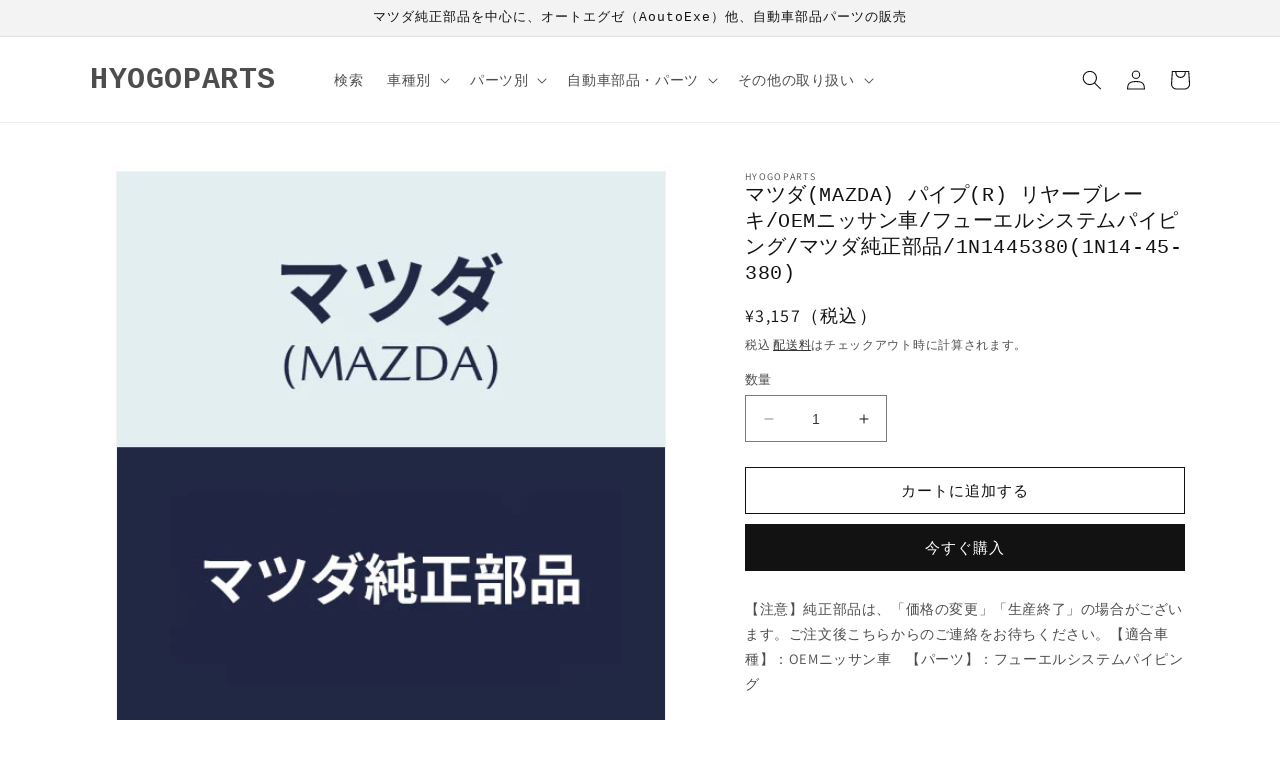

--- FILE ---
content_type: text/html; charset=utf-8
request_url: https://hyogoparts.com/products/1n1445380
body_size: 33083
content:
<!doctype html>
<html class="no-js" lang="ja">
  <head><!--Content in content_for_header -->
<!--LayoutHub-Embed--><link rel="stylesheet" type="text/css" href="data:text/css;base64," media="all">
<!--LH--><!--/LayoutHub-Embed--><meta charset="utf-8">
    <meta http-equiv="X-UA-Compatible" content="IE=edge">
    <meta name="viewport" content="width=device-width,initial-scale=1">
    <meta name="theme-color" content="">
    <link rel="canonical" href="https://hyogoparts.com/products/1n1445380"><link rel="icon" type="image/png" href="//hyogoparts.com/cdn/shop/files/icon_a247501c-d78d-4a84-9fd3-95c6ea78498b.png?crop=center&height=32&v=1714635534&width=32"><link rel="preconnect" href="https://fonts.shopifycdn.com" crossorigin><title>
      マツダ(MAZDA) パイプ(R) リヤーブレーキ/OEMニッサン車/フューエルシステムパイピング/マツダ純正部品/1N1445380(1N
 &ndash; HYOGOPARTS</title>

<meta name="google-site-verification" content="x6squtJSCZMtgrZxpd2VK-MKUkwnvTmHjRbXrq5T1RA" />
    
    
      <meta name="description" content="【注意】純正部品は、「価格の変更」「生産終了」の場合がございます。ご注文後こちらからのご連絡をお待ちください。【適合車種】：OEMニッサン車　【パーツ】：フューエルシステムパイピング">
    

    

<meta property="og:site_name" content="HYOGOPARTS">
<meta property="og:url" content="https://hyogoparts.com/products/1n1445380">
<meta property="og:title" content="マツダ(MAZDA) パイプ(R) リヤーブレーキ/OEMニッサン車/フューエルシステムパイピング/マツダ純正部品/1N1445380(1N">
<meta property="og:type" content="product">
<meta property="og:description" content="【注意】純正部品は、「価格の変更」「生産終了」の場合がございます。ご注文後こちらからのご連絡をお待ちください。【適合車種】：OEMニッサン車　【パーツ】：フューエルシステムパイピング"><meta property="og:image" content="http://hyogoparts.com/cdn/shop/products/hyogoparts_deceb36f-3788-4dbc-aff4-82f5755f19e3.jpg?v=1694873481">
  <meta property="og:image:secure_url" content="https://hyogoparts.com/cdn/shop/products/hyogoparts_deceb36f-3788-4dbc-aff4-82f5755f19e3.jpg?v=1694873481">
  <meta property="og:image:width" content="500">
  <meta property="og:image:height" content="500"><meta property="og:price:amount" content="3,157">
  <meta property="og:price:currency" content="JPY"><meta name="twitter:card" content="summary_large_image">
<meta name="twitter:title" content="マツダ(MAZDA) パイプ(R) リヤーブレーキ/OEMニッサン車/フューエルシステムパイピング/マツダ純正部品/1N1445380(1N">
<meta name="twitter:description" content="【注意】純正部品は、「価格の変更」「生産終了」の場合がございます。ご注文後こちらからのご連絡をお待ちください。【適合車種】：OEMニッサン車　【パーツ】：フューエルシステムパイピング">


    <script src="//hyogoparts.com/cdn/shop/t/1/assets/constants.js?v=58251544750838685771689826835" defer="defer"></script>
    <script src="//hyogoparts.com/cdn/shop/t/1/assets/pubsub.js?v=158357773527763999511689826844" defer="defer"></script>
    <script src="//hyogoparts.com/cdn/shop/t/1/assets/global.js?v=139248116715221171191689826837" defer="defer"></script><script src="//hyogoparts.com/cdn/shop/t/1/assets/animations.js?v=114255849464433187621689826817" defer="defer"></script><script>window.performance && window.performance.mark && window.performance.mark('shopify.content_for_header.start');</script><meta name="google-site-verification" content="x6squtJSCZMtgrZxpd2VK-MKUkwnvTmHjRbXrq5T1RA">
<meta id="shopify-digital-wallet" name="shopify-digital-wallet" content="/79564833087/digital_wallets/dialog">
<link rel="alternate" type="application/json+oembed" href="https://hyogoparts.com/products/1n1445380.oembed">
<script async="async" src="/checkouts/internal/preloads.js?locale=ja-JP"></script>
<script id="shopify-features" type="application/json">{"accessToken":"d462430e94c4fdf56bb935524130b151","betas":["rich-media-storefront-analytics"],"domain":"hyogoparts.com","predictiveSearch":false,"shopId":79564833087,"locale":"ja"}</script>
<script>var Shopify = Shopify || {};
Shopify.shop = "hyogoarts.myshopify.com";
Shopify.locale = "ja";
Shopify.currency = {"active":"JPY","rate":"1.0"};
Shopify.country = "JP";
Shopify.theme = {"name":"HYOGOPARTS（v1）","id":154972455231,"schema_name":"Dawn","schema_version":"10.0.0","theme_store_id":887,"role":"main"};
Shopify.theme.handle = "null";
Shopify.theme.style = {"id":null,"handle":null};
Shopify.cdnHost = "hyogoparts.com/cdn";
Shopify.routes = Shopify.routes || {};
Shopify.routes.root = "/";</script>
<script type="module">!function(o){(o.Shopify=o.Shopify||{}).modules=!0}(window);</script>
<script>!function(o){function n(){var o=[];function n(){o.push(Array.prototype.slice.apply(arguments))}return n.q=o,n}var t=o.Shopify=o.Shopify||{};t.loadFeatures=n(),t.autoloadFeatures=n()}(window);</script>
<script id="shop-js-analytics" type="application/json">{"pageType":"product"}</script>
<script defer="defer" async type="module" src="//hyogoparts.com/cdn/shopifycloud/shop-js/modules/v2/client.init-shop-cart-sync_CSE-8ASR.ja.esm.js"></script>
<script defer="defer" async type="module" src="//hyogoparts.com/cdn/shopifycloud/shop-js/modules/v2/chunk.common_DDD8GOhs.esm.js"></script>
<script defer="defer" async type="module" src="//hyogoparts.com/cdn/shopifycloud/shop-js/modules/v2/chunk.modal_B6JNj9sU.esm.js"></script>
<script type="module">
  await import("//hyogoparts.com/cdn/shopifycloud/shop-js/modules/v2/client.init-shop-cart-sync_CSE-8ASR.ja.esm.js");
await import("//hyogoparts.com/cdn/shopifycloud/shop-js/modules/v2/chunk.common_DDD8GOhs.esm.js");
await import("//hyogoparts.com/cdn/shopifycloud/shop-js/modules/v2/chunk.modal_B6JNj9sU.esm.js");

  window.Shopify.SignInWithShop?.initShopCartSync?.({"fedCMEnabled":true,"windoidEnabled":true});

</script>
<script>(function() {
  var isLoaded = false;
  function asyncLoad() {
    if (isLoaded) return;
    isLoaded = true;
    var urls = ["https:\/\/app.layouthub.com\/shopify\/layouthub.js?shop=hyogoarts.myshopify.com"];
    for (var i = 0; i < urls.length; i++) {
      var s = document.createElement('script');
      s.type = 'text/javascript';
      s.async = true;
      s.src = urls[i];
      var x = document.getElementsByTagName('script')[0];
      x.parentNode.insertBefore(s, x);
    }
  };
  if(window.attachEvent) {
    window.attachEvent('onload', asyncLoad);
  } else {
    window.addEventListener('load', asyncLoad, false);
  }
})();</script>
<script id="__st">var __st={"a":79564833087,"offset":32400,"reqid":"293720e8-bf1b-4af0-a769-df86a90cab79-1770029558","pageurl":"hyogoparts.com\/products\/1n1445380","u":"8396862b6548","p":"product","rtyp":"product","rid":8774097109311};</script>
<script>window.ShopifyPaypalV4VisibilityTracking = true;</script>
<script id="captcha-bootstrap">!function(){'use strict';const t='contact',e='account',n='new_comment',o=[[t,t],['blogs',n],['comments',n],[t,'customer']],c=[[e,'customer_login'],[e,'guest_login'],[e,'recover_customer_password'],[e,'create_customer']],r=t=>t.map((([t,e])=>`form[action*='/${t}']:not([data-nocaptcha='true']) input[name='form_type'][value='${e}']`)).join(','),a=t=>()=>t?[...document.querySelectorAll(t)].map((t=>t.form)):[];function s(){const t=[...o],e=r(t);return a(e)}const i='password',u='form_key',d=['recaptcha-v3-token','g-recaptcha-response','h-captcha-response',i],f=()=>{try{return window.sessionStorage}catch{return}},m='__shopify_v',_=t=>t.elements[u];function p(t,e,n=!1){try{const o=window.sessionStorage,c=JSON.parse(o.getItem(e)),{data:r}=function(t){const{data:e,action:n}=t;return t[m]||n?{data:e,action:n}:{data:t,action:n}}(c);for(const[e,n]of Object.entries(r))t.elements[e]&&(t.elements[e].value=n);n&&o.removeItem(e)}catch(o){console.error('form repopulation failed',{error:o})}}const l='form_type',E='cptcha';function T(t){t.dataset[E]=!0}const w=window,h=w.document,L='Shopify',v='ce_forms',y='captcha';let A=!1;((t,e)=>{const n=(g='f06e6c50-85a8-45c8-87d0-21a2b65856fe',I='https://cdn.shopify.com/shopifycloud/storefront-forms-hcaptcha/ce_storefront_forms_captcha_hcaptcha.v1.5.2.iife.js',D={infoText:'hCaptchaによる保護',privacyText:'プライバシー',termsText:'利用規約'},(t,e,n)=>{const o=w[L][v],c=o.bindForm;if(c)return c(t,g,e,D).then(n);var r;o.q.push([[t,g,e,D],n]),r=I,A||(h.body.append(Object.assign(h.createElement('script'),{id:'captcha-provider',async:!0,src:r})),A=!0)});var g,I,D;w[L]=w[L]||{},w[L][v]=w[L][v]||{},w[L][v].q=[],w[L][y]=w[L][y]||{},w[L][y].protect=function(t,e){n(t,void 0,e),T(t)},Object.freeze(w[L][y]),function(t,e,n,w,h,L){const[v,y,A,g]=function(t,e,n){const i=e?o:[],u=t?c:[],d=[...i,...u],f=r(d),m=r(i),_=r(d.filter((([t,e])=>n.includes(e))));return[a(f),a(m),a(_),s()]}(w,h,L),I=t=>{const e=t.target;return e instanceof HTMLFormElement?e:e&&e.form},D=t=>v().includes(t);t.addEventListener('submit',(t=>{const e=I(t);if(!e)return;const n=D(e)&&!e.dataset.hcaptchaBound&&!e.dataset.recaptchaBound,o=_(e),c=g().includes(e)&&(!o||!o.value);(n||c)&&t.preventDefault(),c&&!n&&(function(t){try{if(!f())return;!function(t){const e=f();if(!e)return;const n=_(t);if(!n)return;const o=n.value;o&&e.removeItem(o)}(t);const e=Array.from(Array(32),(()=>Math.random().toString(36)[2])).join('');!function(t,e){_(t)||t.append(Object.assign(document.createElement('input'),{type:'hidden',name:u})),t.elements[u].value=e}(t,e),function(t,e){const n=f();if(!n)return;const o=[...t.querySelectorAll(`input[type='${i}']`)].map((({name:t})=>t)),c=[...d,...o],r={};for(const[a,s]of new FormData(t).entries())c.includes(a)||(r[a]=s);n.setItem(e,JSON.stringify({[m]:1,action:t.action,data:r}))}(t,e)}catch(e){console.error('failed to persist form',e)}}(e),e.submit())}));const S=(t,e)=>{t&&!t.dataset[E]&&(n(t,e.some((e=>e===t))),T(t))};for(const o of['focusin','change'])t.addEventListener(o,(t=>{const e=I(t);D(e)&&S(e,y())}));const B=e.get('form_key'),M=e.get(l),P=B&&M;t.addEventListener('DOMContentLoaded',(()=>{const t=y();if(P)for(const e of t)e.elements[l].value===M&&p(e,B);[...new Set([...A(),...v().filter((t=>'true'===t.dataset.shopifyCaptcha))])].forEach((e=>S(e,t)))}))}(h,new URLSearchParams(w.location.search),n,t,e,['guest_login'])})(!0,!0)}();</script>
<script integrity="sha256-4kQ18oKyAcykRKYeNunJcIwy7WH5gtpwJnB7kiuLZ1E=" data-source-attribution="shopify.loadfeatures" defer="defer" src="//hyogoparts.com/cdn/shopifycloud/storefront/assets/storefront/load_feature-a0a9edcb.js" crossorigin="anonymous"></script>
<script data-source-attribution="shopify.dynamic_checkout.dynamic.init">var Shopify=Shopify||{};Shopify.PaymentButton=Shopify.PaymentButton||{isStorefrontPortableWallets:!0,init:function(){window.Shopify.PaymentButton.init=function(){};var t=document.createElement("script");t.src="https://hyogoparts.com/cdn/shopifycloud/portable-wallets/latest/portable-wallets.ja.js",t.type="module",document.head.appendChild(t)}};
</script>
<script data-source-attribution="shopify.dynamic_checkout.buyer_consent">
  function portableWalletsHideBuyerConsent(e){var t=document.getElementById("shopify-buyer-consent"),n=document.getElementById("shopify-subscription-policy-button");t&&n&&(t.classList.add("hidden"),t.setAttribute("aria-hidden","true"),n.removeEventListener("click",e))}function portableWalletsShowBuyerConsent(e){var t=document.getElementById("shopify-buyer-consent"),n=document.getElementById("shopify-subscription-policy-button");t&&n&&(t.classList.remove("hidden"),t.removeAttribute("aria-hidden"),n.addEventListener("click",e))}window.Shopify?.PaymentButton&&(window.Shopify.PaymentButton.hideBuyerConsent=portableWalletsHideBuyerConsent,window.Shopify.PaymentButton.showBuyerConsent=portableWalletsShowBuyerConsent);
</script>
<script>
  function portableWalletsCleanup(e){e&&e.src&&console.error("Failed to load portable wallets script "+e.src);var t=document.querySelectorAll("shopify-accelerated-checkout .shopify-payment-button__skeleton, shopify-accelerated-checkout-cart .wallet-cart-button__skeleton"),e=document.getElementById("shopify-buyer-consent");for(let e=0;e<t.length;e++)t[e].remove();e&&e.remove()}function portableWalletsNotLoadedAsModule(e){e instanceof ErrorEvent&&"string"==typeof e.message&&e.message.includes("import.meta")&&"string"==typeof e.filename&&e.filename.includes("portable-wallets")&&(window.removeEventListener("error",portableWalletsNotLoadedAsModule),window.Shopify.PaymentButton.failedToLoad=e,"loading"===document.readyState?document.addEventListener("DOMContentLoaded",window.Shopify.PaymentButton.init):window.Shopify.PaymentButton.init())}window.addEventListener("error",portableWalletsNotLoadedAsModule);
</script>

<script type="module" src="https://hyogoparts.com/cdn/shopifycloud/portable-wallets/latest/portable-wallets.ja.js" onError="portableWalletsCleanup(this)" crossorigin="anonymous"></script>
<script nomodule>
  document.addEventListener("DOMContentLoaded", portableWalletsCleanup);
</script>

<link id="shopify-accelerated-checkout-styles" rel="stylesheet" media="screen" href="https://hyogoparts.com/cdn/shopifycloud/portable-wallets/latest/accelerated-checkout-backwards-compat.css" crossorigin="anonymous">
<style id="shopify-accelerated-checkout-cart">
        #shopify-buyer-consent {
  margin-top: 1em;
  display: inline-block;
  width: 100%;
}

#shopify-buyer-consent.hidden {
  display: none;
}

#shopify-subscription-policy-button {
  background: none;
  border: none;
  padding: 0;
  text-decoration: underline;
  font-size: inherit;
  cursor: pointer;
}

#shopify-subscription-policy-button::before {
  box-shadow: none;
}

      </style>
<script id="sections-script" data-sections="header" defer="defer" src="//hyogoparts.com/cdn/shop/t/1/compiled_assets/scripts.js?v=453"></script>
<script>window.performance && window.performance.mark && window.performance.mark('shopify.content_for_header.end');</script>


    <style data-shopify>
      @font-face {
  font-family: Assistant;
  font-weight: 400;
  font-style: normal;
  font-display: swap;
  src: url("//hyogoparts.com/cdn/fonts/assistant/assistant_n4.9120912a469cad1cc292572851508ca49d12e768.woff2") format("woff2"),
       url("//hyogoparts.com/cdn/fonts/assistant/assistant_n4.6e9875ce64e0fefcd3f4446b7ec9036b3ddd2985.woff") format("woff");
}

      @font-face {
  font-family: Assistant;
  font-weight: 700;
  font-style: normal;
  font-display: swap;
  src: url("//hyogoparts.com/cdn/fonts/assistant/assistant_n7.bf44452348ec8b8efa3aa3068825305886b1c83c.woff2") format("woff2"),
       url("//hyogoparts.com/cdn/fonts/assistant/assistant_n7.0c887fee83f6b3bda822f1150b912c72da0f7b64.woff") format("woff");
}

      
      
      

      
        :root,
        .color-background-1 {
          --color-background: 255,255,255;
        
          --gradient-background: #ffffff;
        
        --color-foreground: 18,18,18;
        --color-shadow: 18,18,18;
        --color-button: 18,18,18;
        --color-button-text: 255,255,255;
        --color-secondary-button: 255,255,255;
        --color-secondary-button-text: 18,18,18;
        --color-link: 18,18,18;
        --color-badge-foreground: 18,18,18;
        --color-badge-background: 255,255,255;
        --color-badge-border: 18,18,18;
        --payment-terms-background-color: rgb(255 255 255);
      }
      
        
        .color-background-2 {
          --color-background: 243,243,243;
        
          --gradient-background: #f3f3f3;
        
        --color-foreground: 18,18,18;
        --color-shadow: 18,18,18;
        --color-button: 18,18,18;
        --color-button-text: 243,243,243;
        --color-secondary-button: 243,243,243;
        --color-secondary-button-text: 18,18,18;
        --color-link: 18,18,18;
        --color-badge-foreground: 18,18,18;
        --color-badge-background: 243,243,243;
        --color-badge-border: 18,18,18;
        --payment-terms-background-color: rgb(243 243 243);
      }
      
        
        .color-inverse {
          --color-background: 36,40,51;
        
          --gradient-background: #242833;
        
        --color-foreground: 255,255,255;
        --color-shadow: 18,18,18;
        --color-button: 255,255,255;
        --color-button-text: 0,0,0;
        --color-secondary-button: 36,40,51;
        --color-secondary-button-text: 255,255,255;
        --color-link: 255,255,255;
        --color-badge-foreground: 255,255,255;
        --color-badge-background: 36,40,51;
        --color-badge-border: 255,255,255;
        --payment-terms-background-color: rgb(36 40 51);
      }
      
        
        .color-accent-1 {
          --color-background: 18,18,18;
        
          --gradient-background: #121212;
        
        --color-foreground: 255,255,255;
        --color-shadow: 18,18,18;
        --color-button: 255,255,255;
        --color-button-text: 18,18,18;
        --color-secondary-button: 18,18,18;
        --color-secondary-button-text: 255,255,255;
        --color-link: 255,255,255;
        --color-badge-foreground: 255,255,255;
        --color-badge-background: 18,18,18;
        --color-badge-border: 255,255,255;
        --payment-terms-background-color: rgb(18 18 18);
      }
      
        
        .color-accent-2 {
          --color-background: 51,79,180;
        
          --gradient-background: #334fb4;
        
        --color-foreground: 255,255,255;
        --color-shadow: 18,18,18;
        --color-button: 255,255,255;
        --color-button-text: 51,79,180;
        --color-secondary-button: 51,79,180;
        --color-secondary-button-text: 255,255,255;
        --color-link: 255,255,255;
        --color-badge-foreground: 255,255,255;
        --color-badge-background: 51,79,180;
        --color-badge-border: 255,255,255;
        --payment-terms-background-color: rgb(51 79 180);
      }
      

      body, .color-background-1, .color-background-2, .color-inverse, .color-accent-1, .color-accent-2 {
        color: rgba(var(--color-foreground), 0.75);
        background-color: rgb(var(--color-background));
      }

      :root {
        --font-body-family: Assistant, sans-serif;
        --font-body-style: normal;
        --font-body-weight: 400;
        --font-body-weight-bold: 700;

        --font-heading-family: "SF Mono", Menlo, Consolas, Monaco, Liberation Mono, Lucida Console, monospace, Apple Color Emoji, Segoe UI Emoji, Segoe UI Symbol;
        --font-heading-style: normal;
        --font-heading-weight: 400;

        --font-body-scale: 1.0;
        --font-heading-scale: 1.0;

        --media-padding: px;
        --media-border-opacity: 0.05;
        --media-border-width: 1px;
        --media-radius: 0px;
        --media-shadow-opacity: 0.0;
        --media-shadow-horizontal-offset: 0px;
        --media-shadow-vertical-offset: 4px;
        --media-shadow-blur-radius: 5px;
        --media-shadow-visible: 0;

        --page-width: 120rem;
        --page-width-margin: 0rem;

        --product-card-image-padding: 0.2rem;
        --product-card-corner-radius: 0.0rem;
        --product-card-text-alignment: left;
        --product-card-border-width: 0.0rem;
        --product-card-border-opacity: 0.1;
        --product-card-shadow-opacity: 0.0;
        --product-card-shadow-visible: 0;
        --product-card-shadow-horizontal-offset: 0.0rem;
        --product-card-shadow-vertical-offset: 0.4rem;
        --product-card-shadow-blur-radius: 0.5rem;

        --collection-card-image-padding: 0.0rem;
        --collection-card-corner-radius: 0.0rem;
        --collection-card-text-alignment: left;
        --collection-card-border-width: 0.0rem;
        --collection-card-border-opacity: 0.1;
        --collection-card-shadow-opacity: 0.0;
        --collection-card-shadow-visible: 0;
        --collection-card-shadow-horizontal-offset: 0.0rem;
        --collection-card-shadow-vertical-offset: 0.4rem;
        --collection-card-shadow-blur-radius: 0.5rem;

        --blog-card-image-padding: 0.0rem;
        --blog-card-corner-radius: 0.0rem;
        --blog-card-text-alignment: left;
        --blog-card-border-width: 0.0rem;
        --blog-card-border-opacity: 0.1;
        --blog-card-shadow-opacity: 0.0;
        --blog-card-shadow-visible: 0;
        --blog-card-shadow-horizontal-offset: 0.0rem;
        --blog-card-shadow-vertical-offset: 0.4rem;
        --blog-card-shadow-blur-radius: 0.5rem;

        --badge-corner-radius: 0.6rem;

        --popup-border-width: 1px;
        --popup-border-opacity: 0.1;
        --popup-corner-radius: 0px;
        --popup-shadow-opacity: 0.0;
        --popup-shadow-horizontal-offset: 0px;
        --popup-shadow-vertical-offset: 4px;
        --popup-shadow-blur-radius: 5px;

        --drawer-border-width: 1px;
        --drawer-border-opacity: 0.1;
        --drawer-shadow-opacity: 0.0;
        --drawer-shadow-horizontal-offset: 0px;
        --drawer-shadow-vertical-offset: 4px;
        --drawer-shadow-blur-radius: 5px;

        --spacing-sections-desktop: 0px;
        --spacing-sections-mobile: 0px;

        --grid-desktop-vertical-spacing: 8px;
        --grid-desktop-horizontal-spacing: 8px;
        --grid-mobile-vertical-spacing: 4px;
        --grid-mobile-horizontal-spacing: 4px;

        --text-boxes-border-opacity: 0.1;
        --text-boxes-border-width: 0px;
        --text-boxes-radius: 0px;
        --text-boxes-shadow-opacity: 0.0;
        --text-boxes-shadow-visible: 0;
        --text-boxes-shadow-horizontal-offset: 0px;
        --text-boxes-shadow-vertical-offset: 4px;
        --text-boxes-shadow-blur-radius: 5px;

        --buttons-radius: 0px;
        --buttons-radius-outset: 0px;
        --buttons-border-width: 1px;
        --buttons-border-opacity: 1.0;
        --buttons-shadow-opacity: 0.0;
        --buttons-shadow-visible: 0;
        --buttons-shadow-horizontal-offset: 0px;
        --buttons-shadow-vertical-offset: 4px;
        --buttons-shadow-blur-radius: 5px;
        --buttons-border-offset: 0px;

        --inputs-radius: 0px;
        --inputs-border-width: 1px;
        --inputs-border-opacity: 0.55;
        --inputs-shadow-opacity: 0.0;
        --inputs-shadow-horizontal-offset: 0px;
        --inputs-margin-offset: 0px;
        --inputs-shadow-vertical-offset: 4px;
        --inputs-shadow-blur-radius: 5px;
        --inputs-radius-outset: 0px;

        --variant-pills-radius: 40px;
        --variant-pills-border-width: 1px;
        --variant-pills-border-opacity: 0.55;
        --variant-pills-shadow-opacity: 0.0;
        --variant-pills-shadow-horizontal-offset: 0px;
        --variant-pills-shadow-vertical-offset: 4px;
        --variant-pills-shadow-blur-radius: 5px;
      }

      *,
      *::before,
      *::after {
        box-sizing: inherit;
      }

      html {
        box-sizing: border-box;
        font-size: calc(var(--font-body-scale) * 62.5%);
        height: 100%;
      }

      body {
        display: grid;
        grid-template-rows: auto auto 1fr auto;
        grid-template-columns: 100%;
        min-height: 100%;
        margin: 0;
        font-size: 1.5rem;
        letter-spacing: 0.06rem;
        line-height: calc(1 + 0.8 / var(--font-body-scale));
        font-family: var(--font-body-family);
        font-style: var(--font-body-style);
        font-weight: var(--font-body-weight);
      }

      @media screen and (min-width: 750px) {
        body {
          font-size: 1.6rem;
        }
      }
    </style>

    <link href="//hyogoparts.com/cdn/shop/t/1/assets/base.css?v=68498446899187939521697617668" rel="stylesheet" type="text/css" media="all" />
<link rel="preload" as="font" href="//hyogoparts.com/cdn/fonts/assistant/assistant_n4.9120912a469cad1cc292572851508ca49d12e768.woff2" type="font/woff2" crossorigin><link
        rel="stylesheet"
        href="//hyogoparts.com/cdn/shop/t/1/assets/component-predictive-search.css?v=118923337488134913561689826831"
        media="print"
        onload="this.media='all'"
      ><script>
      document.documentElement.className = document.documentElement.className.replace('no-js', 'js');
      if (Shopify.designMode) {
        document.documentElement.classList.add('shopify-design-mode');
      }
    </script>
  <link href="https://monorail-edge.shopifysvc.com" rel="dns-prefetch">
<script>(function(){if ("sendBeacon" in navigator && "performance" in window) {try {var session_token_from_headers = performance.getEntriesByType('navigation')[0].serverTiming.find(x => x.name == '_s').description;} catch {var session_token_from_headers = undefined;}var session_cookie_matches = document.cookie.match(/_shopify_s=([^;]*)/);var session_token_from_cookie = session_cookie_matches && session_cookie_matches.length === 2 ? session_cookie_matches[1] : "";var session_token = session_token_from_headers || session_token_from_cookie || "";function handle_abandonment_event(e) {var entries = performance.getEntries().filter(function(entry) {return /monorail-edge.shopifysvc.com/.test(entry.name);});if (!window.abandonment_tracked && entries.length === 0) {window.abandonment_tracked = true;var currentMs = Date.now();var navigation_start = performance.timing.navigationStart;var payload = {shop_id: 79564833087,url: window.location.href,navigation_start,duration: currentMs - navigation_start,session_token,page_type: "product"};window.navigator.sendBeacon("https://monorail-edge.shopifysvc.com/v1/produce", JSON.stringify({schema_id: "online_store_buyer_site_abandonment/1.1",payload: payload,metadata: {event_created_at_ms: currentMs,event_sent_at_ms: currentMs}}));}}window.addEventListener('pagehide', handle_abandonment_event);}}());</script>
<script id="web-pixels-manager-setup">(function e(e,d,r,n,o){if(void 0===o&&(o={}),!Boolean(null===(a=null===(i=window.Shopify)||void 0===i?void 0:i.analytics)||void 0===a?void 0:a.replayQueue)){var i,a;window.Shopify=window.Shopify||{};var t=window.Shopify;t.analytics=t.analytics||{};var s=t.analytics;s.replayQueue=[],s.publish=function(e,d,r){return s.replayQueue.push([e,d,r]),!0};try{self.performance.mark("wpm:start")}catch(e){}var l=function(){var e={modern:/Edge?\/(1{2}[4-9]|1[2-9]\d|[2-9]\d{2}|\d{4,})\.\d+(\.\d+|)|Firefox\/(1{2}[4-9]|1[2-9]\d|[2-9]\d{2}|\d{4,})\.\d+(\.\d+|)|Chrom(ium|e)\/(9{2}|\d{3,})\.\d+(\.\d+|)|(Maci|X1{2}).+ Version\/(15\.\d+|(1[6-9]|[2-9]\d|\d{3,})\.\d+)([,.]\d+|)( \(\w+\)|)( Mobile\/\w+|) Safari\/|Chrome.+OPR\/(9{2}|\d{3,})\.\d+\.\d+|(CPU[ +]OS|iPhone[ +]OS|CPU[ +]iPhone|CPU IPhone OS|CPU iPad OS)[ +]+(15[._]\d+|(1[6-9]|[2-9]\d|\d{3,})[._]\d+)([._]\d+|)|Android:?[ /-](13[3-9]|1[4-9]\d|[2-9]\d{2}|\d{4,})(\.\d+|)(\.\d+|)|Android.+Firefox\/(13[5-9]|1[4-9]\d|[2-9]\d{2}|\d{4,})\.\d+(\.\d+|)|Android.+Chrom(ium|e)\/(13[3-9]|1[4-9]\d|[2-9]\d{2}|\d{4,})\.\d+(\.\d+|)|SamsungBrowser\/([2-9]\d|\d{3,})\.\d+/,legacy:/Edge?\/(1[6-9]|[2-9]\d|\d{3,})\.\d+(\.\d+|)|Firefox\/(5[4-9]|[6-9]\d|\d{3,})\.\d+(\.\d+|)|Chrom(ium|e)\/(5[1-9]|[6-9]\d|\d{3,})\.\d+(\.\d+|)([\d.]+$|.*Safari\/(?![\d.]+ Edge\/[\d.]+$))|(Maci|X1{2}).+ Version\/(10\.\d+|(1[1-9]|[2-9]\d|\d{3,})\.\d+)([,.]\d+|)( \(\w+\)|)( Mobile\/\w+|) Safari\/|Chrome.+OPR\/(3[89]|[4-9]\d|\d{3,})\.\d+\.\d+|(CPU[ +]OS|iPhone[ +]OS|CPU[ +]iPhone|CPU IPhone OS|CPU iPad OS)[ +]+(10[._]\d+|(1[1-9]|[2-9]\d|\d{3,})[._]\d+)([._]\d+|)|Android:?[ /-](13[3-9]|1[4-9]\d|[2-9]\d{2}|\d{4,})(\.\d+|)(\.\d+|)|Mobile Safari.+OPR\/([89]\d|\d{3,})\.\d+\.\d+|Android.+Firefox\/(13[5-9]|1[4-9]\d|[2-9]\d{2}|\d{4,})\.\d+(\.\d+|)|Android.+Chrom(ium|e)\/(13[3-9]|1[4-9]\d|[2-9]\d{2}|\d{4,})\.\d+(\.\d+|)|Android.+(UC? ?Browser|UCWEB|U3)[ /]?(15\.([5-9]|\d{2,})|(1[6-9]|[2-9]\d|\d{3,})\.\d+)\.\d+|SamsungBrowser\/(5\.\d+|([6-9]|\d{2,})\.\d+)|Android.+MQ{2}Browser\/(14(\.(9|\d{2,})|)|(1[5-9]|[2-9]\d|\d{3,})(\.\d+|))(\.\d+|)|K[Aa][Ii]OS\/(3\.\d+|([4-9]|\d{2,})\.\d+)(\.\d+|)/},d=e.modern,r=e.legacy,n=navigator.userAgent;return n.match(d)?"modern":n.match(r)?"legacy":"unknown"}(),u="modern"===l?"modern":"legacy",c=(null!=n?n:{modern:"",legacy:""})[u],f=function(e){return[e.baseUrl,"/wpm","/b",e.hashVersion,"modern"===e.buildTarget?"m":"l",".js"].join("")}({baseUrl:d,hashVersion:r,buildTarget:u}),m=function(e){var d=e.version,r=e.bundleTarget,n=e.surface,o=e.pageUrl,i=e.monorailEndpoint;return{emit:function(e){var a=e.status,t=e.errorMsg,s=(new Date).getTime(),l=JSON.stringify({metadata:{event_sent_at_ms:s},events:[{schema_id:"web_pixels_manager_load/3.1",payload:{version:d,bundle_target:r,page_url:o,status:a,surface:n,error_msg:t},metadata:{event_created_at_ms:s}}]});if(!i)return console&&console.warn&&console.warn("[Web Pixels Manager] No Monorail endpoint provided, skipping logging."),!1;try{return self.navigator.sendBeacon.bind(self.navigator)(i,l)}catch(e){}var u=new XMLHttpRequest;try{return u.open("POST",i,!0),u.setRequestHeader("Content-Type","text/plain"),u.send(l),!0}catch(e){return console&&console.warn&&console.warn("[Web Pixels Manager] Got an unhandled error while logging to Monorail."),!1}}}}({version:r,bundleTarget:l,surface:e.surface,pageUrl:self.location.href,monorailEndpoint:e.monorailEndpoint});try{o.browserTarget=l,function(e){var d=e.src,r=e.async,n=void 0===r||r,o=e.onload,i=e.onerror,a=e.sri,t=e.scriptDataAttributes,s=void 0===t?{}:t,l=document.createElement("script"),u=document.querySelector("head"),c=document.querySelector("body");if(l.async=n,l.src=d,a&&(l.integrity=a,l.crossOrigin="anonymous"),s)for(var f in s)if(Object.prototype.hasOwnProperty.call(s,f))try{l.dataset[f]=s[f]}catch(e){}if(o&&l.addEventListener("load",o),i&&l.addEventListener("error",i),u)u.appendChild(l);else{if(!c)throw new Error("Did not find a head or body element to append the script");c.appendChild(l)}}({src:f,async:!0,onload:function(){if(!function(){var e,d;return Boolean(null===(d=null===(e=window.Shopify)||void 0===e?void 0:e.analytics)||void 0===d?void 0:d.initialized)}()){var d=window.webPixelsManager.init(e)||void 0;if(d){var r=window.Shopify.analytics;r.replayQueue.forEach((function(e){var r=e[0],n=e[1],o=e[2];d.publishCustomEvent(r,n,o)})),r.replayQueue=[],r.publish=d.publishCustomEvent,r.visitor=d.visitor,r.initialized=!0}}},onerror:function(){return m.emit({status:"failed",errorMsg:"".concat(f," has failed to load")})},sri:function(e){var d=/^sha384-[A-Za-z0-9+/=]+$/;return"string"==typeof e&&d.test(e)}(c)?c:"",scriptDataAttributes:o}),m.emit({status:"loading"})}catch(e){m.emit({status:"failed",errorMsg:(null==e?void 0:e.message)||"Unknown error"})}}})({shopId: 79564833087,storefrontBaseUrl: "https://hyogoparts.com",extensionsBaseUrl: "https://extensions.shopifycdn.com/cdn/shopifycloud/web-pixels-manager",monorailEndpoint: "https://monorail-edge.shopifysvc.com/unstable/produce_batch",surface: "storefront-renderer",enabledBetaFlags: ["2dca8a86"],webPixelsConfigList: [{"id":"837648703","configuration":"{\"config\":\"{\\\"pixel_id\\\":\\\"G-ELKHMW2T1Y\\\",\\\"target_country\\\":\\\"JP\\\",\\\"gtag_events\\\":[{\\\"type\\\":\\\"begin_checkout\\\",\\\"action_label\\\":\\\"G-ELKHMW2T1Y\\\"},{\\\"type\\\":\\\"search\\\",\\\"action_label\\\":\\\"G-ELKHMW2T1Y\\\"},{\\\"type\\\":\\\"view_item\\\",\\\"action_label\\\":[\\\"G-ELKHMW2T1Y\\\",\\\"MC-WYCV8JNB40\\\"]},{\\\"type\\\":\\\"purchase\\\",\\\"action_label\\\":[\\\"G-ELKHMW2T1Y\\\",\\\"MC-WYCV8JNB40\\\"]},{\\\"type\\\":\\\"page_view\\\",\\\"action_label\\\":[\\\"G-ELKHMW2T1Y\\\",\\\"MC-WYCV8JNB40\\\"]},{\\\"type\\\":\\\"add_payment_info\\\",\\\"action_label\\\":\\\"G-ELKHMW2T1Y\\\"},{\\\"type\\\":\\\"add_to_cart\\\",\\\"action_label\\\":\\\"G-ELKHMW2T1Y\\\"}],\\\"enable_monitoring_mode\\\":false}\"}","eventPayloadVersion":"v1","runtimeContext":"OPEN","scriptVersion":"b2a88bafab3e21179ed38636efcd8a93","type":"APP","apiClientId":1780363,"privacyPurposes":[],"dataSharingAdjustments":{"protectedCustomerApprovalScopes":["read_customer_address","read_customer_email","read_customer_name","read_customer_personal_data","read_customer_phone"]}},{"id":"shopify-app-pixel","configuration":"{}","eventPayloadVersion":"v1","runtimeContext":"STRICT","scriptVersion":"0450","apiClientId":"shopify-pixel","type":"APP","privacyPurposes":["ANALYTICS","MARKETING"]},{"id":"shopify-custom-pixel","eventPayloadVersion":"v1","runtimeContext":"LAX","scriptVersion":"0450","apiClientId":"shopify-pixel","type":"CUSTOM","privacyPurposes":["ANALYTICS","MARKETING"]}],isMerchantRequest: false,initData: {"shop":{"name":"HYOGOPARTS","paymentSettings":{"currencyCode":"JPY"},"myshopifyDomain":"hyogoarts.myshopify.com","countryCode":"JP","storefrontUrl":"https:\/\/hyogoparts.com"},"customer":null,"cart":null,"checkout":null,"productVariants":[{"price":{"amount":3157.0,"currencyCode":"JPY"},"product":{"title":"マツダ(MAZDA) パイプ(R) リヤーブレーキ\/OEMニッサン車\/フューエルシステムパイピング\/マツダ純正部品\/1N1445380(1N14-45-380)","vendor":"HYOGOPARTS","id":"8774097109311","untranslatedTitle":"マツダ(MAZDA) パイプ(R) リヤーブレーキ\/OEMニッサン車\/フューエルシステムパイピング\/マツダ純正部品\/1N1445380(1N14-45-380)","url":"\/products\/1n1445380","type":""},"id":"46678307438911","image":{"src":"\/\/hyogoparts.com\/cdn\/shop\/products\/hyogoparts_deceb36f-3788-4dbc-aff4-82f5755f19e3.jpg?v=1694873481"},"sku":"1n1445380","title":"Default Title","untranslatedTitle":"Default Title"}],"purchasingCompany":null},},"https://hyogoparts.com/cdn","1d2a099fw23dfb22ep557258f5m7a2edbae",{"modern":"","legacy":""},{"shopId":"79564833087","storefrontBaseUrl":"https:\/\/hyogoparts.com","extensionBaseUrl":"https:\/\/extensions.shopifycdn.com\/cdn\/shopifycloud\/web-pixels-manager","surface":"storefront-renderer","enabledBetaFlags":"[\"2dca8a86\"]","isMerchantRequest":"false","hashVersion":"1d2a099fw23dfb22ep557258f5m7a2edbae","publish":"custom","events":"[[\"page_viewed\",{}],[\"product_viewed\",{\"productVariant\":{\"price\":{\"amount\":3157.0,\"currencyCode\":\"JPY\"},\"product\":{\"title\":\"マツダ(MAZDA) パイプ(R) リヤーブレーキ\/OEMニッサン車\/フューエルシステムパイピング\/マツダ純正部品\/1N1445380(1N14-45-380)\",\"vendor\":\"HYOGOPARTS\",\"id\":\"8774097109311\",\"untranslatedTitle\":\"マツダ(MAZDA) パイプ(R) リヤーブレーキ\/OEMニッサン車\/フューエルシステムパイピング\/マツダ純正部品\/1N1445380(1N14-45-380)\",\"url\":\"\/products\/1n1445380\",\"type\":\"\"},\"id\":\"46678307438911\",\"image\":{\"src\":\"\/\/hyogoparts.com\/cdn\/shop\/products\/hyogoparts_deceb36f-3788-4dbc-aff4-82f5755f19e3.jpg?v=1694873481\"},\"sku\":\"1n1445380\",\"title\":\"Default Title\",\"untranslatedTitle\":\"Default Title\"}}]]"});</script><script>
  window.ShopifyAnalytics = window.ShopifyAnalytics || {};
  window.ShopifyAnalytics.meta = window.ShopifyAnalytics.meta || {};
  window.ShopifyAnalytics.meta.currency = 'JPY';
  var meta = {"product":{"id":8774097109311,"gid":"gid:\/\/shopify\/Product\/8774097109311","vendor":"HYOGOPARTS","type":"","handle":"1n1445380","variants":[{"id":46678307438911,"price":315700,"name":"マツダ(MAZDA) パイプ(R) リヤーブレーキ\/OEMニッサン車\/フューエルシステムパイピング\/マツダ純正部品\/1N1445380(1N14-45-380)","public_title":null,"sku":"1n1445380"}],"remote":false},"page":{"pageType":"product","resourceType":"product","resourceId":8774097109311,"requestId":"293720e8-bf1b-4af0-a769-df86a90cab79-1770029558"}};
  for (var attr in meta) {
    window.ShopifyAnalytics.meta[attr] = meta[attr];
  }
</script>
<script class="analytics">
  (function () {
    var customDocumentWrite = function(content) {
      var jquery = null;

      if (window.jQuery) {
        jquery = window.jQuery;
      } else if (window.Checkout && window.Checkout.$) {
        jquery = window.Checkout.$;
      }

      if (jquery) {
        jquery('body').append(content);
      }
    };

    var hasLoggedConversion = function(token) {
      if (token) {
        return document.cookie.indexOf('loggedConversion=' + token) !== -1;
      }
      return false;
    }

    var setCookieIfConversion = function(token) {
      if (token) {
        var twoMonthsFromNow = new Date(Date.now());
        twoMonthsFromNow.setMonth(twoMonthsFromNow.getMonth() + 2);

        document.cookie = 'loggedConversion=' + token + '; expires=' + twoMonthsFromNow;
      }
    }

    var trekkie = window.ShopifyAnalytics.lib = window.trekkie = window.trekkie || [];
    if (trekkie.integrations) {
      return;
    }
    trekkie.methods = [
      'identify',
      'page',
      'ready',
      'track',
      'trackForm',
      'trackLink'
    ];
    trekkie.factory = function(method) {
      return function() {
        var args = Array.prototype.slice.call(arguments);
        args.unshift(method);
        trekkie.push(args);
        return trekkie;
      };
    };
    for (var i = 0; i < trekkie.methods.length; i++) {
      var key = trekkie.methods[i];
      trekkie[key] = trekkie.factory(key);
    }
    trekkie.load = function(config) {
      trekkie.config = config || {};
      trekkie.config.initialDocumentCookie = document.cookie;
      var first = document.getElementsByTagName('script')[0];
      var script = document.createElement('script');
      script.type = 'text/javascript';
      script.onerror = function(e) {
        var scriptFallback = document.createElement('script');
        scriptFallback.type = 'text/javascript';
        scriptFallback.onerror = function(error) {
                var Monorail = {
      produce: function produce(monorailDomain, schemaId, payload) {
        var currentMs = new Date().getTime();
        var event = {
          schema_id: schemaId,
          payload: payload,
          metadata: {
            event_created_at_ms: currentMs,
            event_sent_at_ms: currentMs
          }
        };
        return Monorail.sendRequest("https://" + monorailDomain + "/v1/produce", JSON.stringify(event));
      },
      sendRequest: function sendRequest(endpointUrl, payload) {
        // Try the sendBeacon API
        if (window && window.navigator && typeof window.navigator.sendBeacon === 'function' && typeof window.Blob === 'function' && !Monorail.isIos12()) {
          var blobData = new window.Blob([payload], {
            type: 'text/plain'
          });

          if (window.navigator.sendBeacon(endpointUrl, blobData)) {
            return true;
          } // sendBeacon was not successful

        } // XHR beacon

        var xhr = new XMLHttpRequest();

        try {
          xhr.open('POST', endpointUrl);
          xhr.setRequestHeader('Content-Type', 'text/plain');
          xhr.send(payload);
        } catch (e) {
          console.log(e);
        }

        return false;
      },
      isIos12: function isIos12() {
        return window.navigator.userAgent.lastIndexOf('iPhone; CPU iPhone OS 12_') !== -1 || window.navigator.userAgent.lastIndexOf('iPad; CPU OS 12_') !== -1;
      }
    };
    Monorail.produce('monorail-edge.shopifysvc.com',
      'trekkie_storefront_load_errors/1.1',
      {shop_id: 79564833087,
      theme_id: 154972455231,
      app_name: "storefront",
      context_url: window.location.href,
      source_url: "//hyogoparts.com/cdn/s/trekkie.storefront.c59ea00e0474b293ae6629561379568a2d7c4bba.min.js"});

        };
        scriptFallback.async = true;
        scriptFallback.src = '//hyogoparts.com/cdn/s/trekkie.storefront.c59ea00e0474b293ae6629561379568a2d7c4bba.min.js';
        first.parentNode.insertBefore(scriptFallback, first);
      };
      script.async = true;
      script.src = '//hyogoparts.com/cdn/s/trekkie.storefront.c59ea00e0474b293ae6629561379568a2d7c4bba.min.js';
      first.parentNode.insertBefore(script, first);
    };
    trekkie.load(
      {"Trekkie":{"appName":"storefront","development":false,"defaultAttributes":{"shopId":79564833087,"isMerchantRequest":null,"themeId":154972455231,"themeCityHash":"3982020472590744737","contentLanguage":"ja","currency":"JPY","eventMetadataId":"74a1f3d2-7add-4ac1-b6cc-64d78e03adf6"},"isServerSideCookieWritingEnabled":true,"monorailRegion":"shop_domain","enabledBetaFlags":["65f19447","b5387b81"]},"Session Attribution":{},"S2S":{"facebookCapiEnabled":false,"source":"trekkie-storefront-renderer","apiClientId":580111}}
    );

    var loaded = false;
    trekkie.ready(function() {
      if (loaded) return;
      loaded = true;

      window.ShopifyAnalytics.lib = window.trekkie;

      var originalDocumentWrite = document.write;
      document.write = customDocumentWrite;
      try { window.ShopifyAnalytics.merchantGoogleAnalytics.call(this); } catch(error) {};
      document.write = originalDocumentWrite;

      window.ShopifyAnalytics.lib.page(null,{"pageType":"product","resourceType":"product","resourceId":8774097109311,"requestId":"293720e8-bf1b-4af0-a769-df86a90cab79-1770029558","shopifyEmitted":true});

      var match = window.location.pathname.match(/checkouts\/(.+)\/(thank_you|post_purchase)/)
      var token = match? match[1]: undefined;
      if (!hasLoggedConversion(token)) {
        setCookieIfConversion(token);
        window.ShopifyAnalytics.lib.track("Viewed Product",{"currency":"JPY","variantId":46678307438911,"productId":8774097109311,"productGid":"gid:\/\/shopify\/Product\/8774097109311","name":"マツダ(MAZDA) パイプ(R) リヤーブレーキ\/OEMニッサン車\/フューエルシステムパイピング\/マツダ純正部品\/1N1445380(1N14-45-380)","price":"3157","sku":"1n1445380","brand":"HYOGOPARTS","variant":null,"category":"","nonInteraction":true,"remote":false},undefined,undefined,{"shopifyEmitted":true});
      window.ShopifyAnalytics.lib.track("monorail:\/\/trekkie_storefront_viewed_product\/1.1",{"currency":"JPY","variantId":46678307438911,"productId":8774097109311,"productGid":"gid:\/\/shopify\/Product\/8774097109311","name":"マツダ(MAZDA) パイプ(R) リヤーブレーキ\/OEMニッサン車\/フューエルシステムパイピング\/マツダ純正部品\/1N1445380(1N14-45-380)","price":"3157","sku":"1n1445380","brand":"HYOGOPARTS","variant":null,"category":"","nonInteraction":true,"remote":false,"referer":"https:\/\/hyogoparts.com\/products\/1n1445380"});
      }
    });


        var eventsListenerScript = document.createElement('script');
        eventsListenerScript.async = true;
        eventsListenerScript.src = "//hyogoparts.com/cdn/shopifycloud/storefront/assets/shop_events_listener-3da45d37.js";
        document.getElementsByTagName('head')[0].appendChild(eventsListenerScript);

})();</script>
<script
  defer
  src="https://hyogoparts.com/cdn/shopifycloud/perf-kit/shopify-perf-kit-3.1.0.min.js"
  data-application="storefront-renderer"
  data-shop-id="79564833087"
  data-render-region="gcp-us-east1"
  data-page-type="product"
  data-theme-instance-id="154972455231"
  data-theme-name="Dawn"
  data-theme-version="10.0.0"
  data-monorail-region="shop_domain"
  data-resource-timing-sampling-rate="10"
  data-shs="true"
  data-shs-beacon="true"
  data-shs-export-with-fetch="true"
  data-shs-logs-sample-rate="1"
  data-shs-beacon-endpoint="https://hyogoparts.com/api/collect"
></script>
</head>

  <body class="gradient">
    <a class="skip-to-content-link button visually-hidden" href="#MainContent">
      コンテンツに進む
    </a><!-- BEGIN sections: header-group -->
<div id="shopify-section-sections--20004872323391__announcement-bar" class="shopify-section shopify-section-group-header-group announcement-bar-section"><link href="//hyogoparts.com/cdn/shop/t/1/assets/component-slideshow.css?v=83743227411799112781689826834" rel="stylesheet" type="text/css" media="all" />
<link href="//hyogoparts.com/cdn/shop/t/1/assets/component-slider.css?v=142503135496229589681689826834" rel="stylesheet" type="text/css" media="all" />

<div
  class="utility-bar color-background-2 gradient utility-bar--bottom-border"
  
><div class="announcement-bar" role="region" aria-label="告知" ><div class="page-width">
            <p class="announcement-bar__message h5">
              <span>マツダ純正部品を中心に、オートエグゼ（AoutoExe）他、自動車部品パーツの販売</span></p>
          </div></div></div>


</div><div id="shopify-section-sections--20004872323391__header" class="shopify-section shopify-section-group-header-group section-header"><link rel="stylesheet" href="//hyogoparts.com/cdn/shop/t/1/assets/component-list-menu.css?v=151968516119678728991689826826" media="print" onload="this.media='all'">
<link rel="stylesheet" href="//hyogoparts.com/cdn/shop/t/1/assets/component-search.css?v=130382253973794904871689826833" media="print" onload="this.media='all'">
<link rel="stylesheet" href="//hyogoparts.com/cdn/shop/t/1/assets/component-menu-drawer.css?v=160161990486659892291689826828" media="print" onload="this.media='all'">
<link rel="stylesheet" href="//hyogoparts.com/cdn/shop/t/1/assets/component-cart-notification.css?v=54116361853792938221689826822" media="print" onload="this.media='all'">
<link rel="stylesheet" href="//hyogoparts.com/cdn/shop/t/1/assets/component-cart-items.css?v=4628327769354762111689826822" media="print" onload="this.media='all'"><link rel="stylesheet" href="//hyogoparts.com/cdn/shop/t/1/assets/component-price.css?v=65402837579211014041689826832" media="print" onload="this.media='all'">
  <link rel="stylesheet" href="//hyogoparts.com/cdn/shop/t/1/assets/component-loading-overlay.css?v=43236910203777044501689826827" media="print" onload="this.media='all'"><link href="//hyogoparts.com/cdn/shop/t/1/assets/component-localization-form.css?v=14162097032368378391689826827" rel="stylesheet" type="text/css" media="all" />
<noscript><link href="//hyogoparts.com/cdn/shop/t/1/assets/component-list-menu.css?v=151968516119678728991689826826" rel="stylesheet" type="text/css" media="all" /></noscript>
<noscript><link href="//hyogoparts.com/cdn/shop/t/1/assets/component-search.css?v=130382253973794904871689826833" rel="stylesheet" type="text/css" media="all" /></noscript>
<noscript><link href="//hyogoparts.com/cdn/shop/t/1/assets/component-menu-drawer.css?v=160161990486659892291689826828" rel="stylesheet" type="text/css" media="all" /></noscript>
<noscript><link href="//hyogoparts.com/cdn/shop/t/1/assets/component-cart-notification.css?v=54116361853792938221689826822" rel="stylesheet" type="text/css" media="all" /></noscript>
<noscript><link href="//hyogoparts.com/cdn/shop/t/1/assets/component-cart-items.css?v=4628327769354762111689826822" rel="stylesheet" type="text/css" media="all" /></noscript>

<style>
  header-drawer {
    justify-self: start;
    margin-left: -1.2rem;
  }@media screen and (min-width: 990px) {
      header-drawer {
        display: none;
      }
    }.menu-drawer-container {
    display: flex;
  }

  .list-menu {
    list-style: none;
    padding: 0;
    margin: 0;
  }

  .list-menu--inline {
    display: inline-flex;
    flex-wrap: wrap;
  }

  summary.list-menu__item {
    padding-right: 2.7rem;
  }

  .list-menu__item {
    display: flex;
    align-items: center;
    line-height: calc(1 + 0.3 / var(--font-body-scale));
  }

  .list-menu__item--link {
    text-decoration: none;
    padding-bottom: 1rem;
    padding-top: 1rem;
    line-height: calc(1 + 0.8 / var(--font-body-scale));
  }

  @media screen and (min-width: 750px) {
    .list-menu__item--link {
      padding-bottom: 0.5rem;
      padding-top: 0.5rem;
    }
  }
</style><style data-shopify>.header {
    padding-top: 10px;
    padding-bottom: 10px;
  }

  .section-header {
    position: sticky; /* This is for fixing a Safari z-index issue. PR #2147 */
    margin-bottom: 0px;
  }

  @media screen and (min-width: 750px) {
    .section-header {
      margin-bottom: 0px;
    }
  }

  @media screen and (min-width: 990px) {
    .header {
      padding-top: 20px;
      padding-bottom: 20px;
    }
  }</style><script src="//hyogoparts.com/cdn/shop/t/1/assets/details-disclosure.js?v=13653116266235556501689826836" defer="defer"></script>
<script src="//hyogoparts.com/cdn/shop/t/1/assets/details-modal.js?v=25581673532751508451689826837" defer="defer"></script>
<script src="//hyogoparts.com/cdn/shop/t/1/assets/cart-notification.js?v=133508293167896966491689826818" defer="defer"></script>
<script src="//hyogoparts.com/cdn/shop/t/1/assets/search-form.js?v=133129549252120666541689826845" defer="defer"></script><script src="//hyogoparts.com/cdn/shop/t/1/assets/localization-form.js?v=98683197766447567971689826838" defer="defer"></script><svg xmlns="http://www.w3.org/2000/svg" class="hidden">
  <symbol id="icon-search" viewbox="0 0 18 19" fill="none">
    <path fill-rule="evenodd" clip-rule="evenodd" d="M11.03 11.68A5.784 5.784 0 112.85 3.5a5.784 5.784 0 018.18 8.18zm.26 1.12a6.78 6.78 0 11.72-.7l5.4 5.4a.5.5 0 11-.71.7l-5.41-5.4z" fill="currentColor"/>
  </symbol>

  <symbol id="icon-reset" class="icon icon-close"  fill="none" viewBox="0 0 18 18" stroke="currentColor">
    <circle r="8.5" cy="9" cx="9" stroke-opacity="0.2"/>
    <path d="M6.82972 6.82915L1.17193 1.17097" stroke-linecap="round" stroke-linejoin="round" transform="translate(5 5)"/>
    <path d="M1.22896 6.88502L6.77288 1.11523" stroke-linecap="round" stroke-linejoin="round" transform="translate(5 5)"/>
  </symbol>

  <symbol id="icon-close" class="icon icon-close" fill="none" viewBox="0 0 18 17">
    <path d="M.865 15.978a.5.5 0 00.707.707l7.433-7.431 7.579 7.282a.501.501 0 00.846-.37.5.5 0 00-.153-.351L9.712 8.546l7.417-7.416a.5.5 0 10-.707-.708L8.991 7.853 1.413.573a.5.5 0 10-.693.72l7.563 7.268-7.418 7.417z" fill="currentColor">
  </symbol>
</svg><sticky-header data-sticky-type="on-scroll-up" class="header-wrapper color-background-1 gradient header-wrapper--border-bottom"><header class="header header--middle-left header--mobile-center page-width header--has-menu header--has-account">

<header-drawer data-breakpoint="tablet">
  <details id="Details-menu-drawer-container" class="menu-drawer-container">
    <summary
      class="header__icon header__icon--menu header__icon--summary link focus-inset"
      aria-label="メニュー"
    >
      <span>
        <svg
  xmlns="http://www.w3.org/2000/svg"
  aria-hidden="true"
  focusable="false"
  class="icon icon-hamburger"
  fill="none"
  viewBox="0 0 18 16"
>
  <path d="M1 .5a.5.5 0 100 1h15.71a.5.5 0 000-1H1zM.5 8a.5.5 0 01.5-.5h15.71a.5.5 0 010 1H1A.5.5 0 01.5 8zm0 7a.5.5 0 01.5-.5h15.71a.5.5 0 010 1H1a.5.5 0 01-.5-.5z" fill="currentColor">
</svg>

        <svg
  xmlns="http://www.w3.org/2000/svg"
  aria-hidden="true"
  focusable="false"
  class="icon icon-close"
  fill="none"
  viewBox="0 0 18 17"
>
  <path d="M.865 15.978a.5.5 0 00.707.707l7.433-7.431 7.579 7.282a.501.501 0 00.846-.37.5.5 0 00-.153-.351L9.712 8.546l7.417-7.416a.5.5 0 10-.707-.708L8.991 7.853 1.413.573a.5.5 0 10-.693.72l7.563 7.268-7.418 7.417z" fill="currentColor">
</svg>

      </span>
    </summary>
    <div id="menu-drawer" class="gradient menu-drawer motion-reduce">
      <div class="menu-drawer__inner-container">
        <div class="menu-drawer__navigation-container">
          <nav class="menu-drawer__navigation">
            <ul class="menu-drawer__menu has-submenu list-menu" role="list"><li><a
                      id="HeaderDrawer-検索"
                      href="/search"
                      class="menu-drawer__menu-item list-menu__item link link--text focus-inset"
                      
                    >
                      検索
                    </a></li><li><details id="Details-menu-drawer-menu-item-2">
                      <summary
                        id="HeaderDrawer-車種別"
                        class="menu-drawer__menu-item list-menu__item link link--text focus-inset"
                      >
                        車種別
                        <svg
  viewBox="0 0 14 10"
  fill="none"
  aria-hidden="true"
  focusable="false"
  class="icon icon-arrow"
  xmlns="http://www.w3.org/2000/svg"
>
  <path fill-rule="evenodd" clip-rule="evenodd" d="M8.537.808a.5.5 0 01.817-.162l4 4a.5.5 0 010 .708l-4 4a.5.5 0 11-.708-.708L11.793 5.5H1a.5.5 0 010-1h10.793L8.646 1.354a.5.5 0 01-.109-.546z" fill="currentColor">
</svg>

                        <svg aria-hidden="true" focusable="false" class="icon icon-caret" viewBox="0 0 10 6">
  <path fill-rule="evenodd" clip-rule="evenodd" d="M9.354.646a.5.5 0 00-.708 0L5 4.293 1.354.646a.5.5 0 00-.708.708l4 4a.5.5 0 00.708 0l4-4a.5.5 0 000-.708z" fill="currentColor">
</svg>

                      </summary>
                      <div
                        id="link-車種別"
                        class="menu-drawer__submenu has-submenu gradient motion-reduce"
                        tabindex="-1"
                      >
                        <div class="menu-drawer__inner-submenu">
                          <button class="menu-drawer__close-button link link--text focus-inset" aria-expanded="true">
                            <svg
  viewBox="0 0 14 10"
  fill="none"
  aria-hidden="true"
  focusable="false"
  class="icon icon-arrow"
  xmlns="http://www.w3.org/2000/svg"
>
  <path fill-rule="evenodd" clip-rule="evenodd" d="M8.537.808a.5.5 0 01.817-.162l4 4a.5.5 0 010 .708l-4 4a.5.5 0 11-.708-.708L11.793 5.5H1a.5.5 0 010-1h10.793L8.646 1.354a.5.5 0 01-.109-.546z" fill="currentColor">
</svg>

                            車種別
                          </button>
                          <ul class="menu-drawer__menu list-menu" role="list" tabindex="-1"><li><details id="Details-menu-drawer-車種別-cx-5">
                                    <summary
                                      id="HeaderDrawer-車種別-cx-5"
                                      class="menu-drawer__menu-item link link--text list-menu__item focus-inset"
                                    >
                                      CX-5
                                      <svg
  viewBox="0 0 14 10"
  fill="none"
  aria-hidden="true"
  focusable="false"
  class="icon icon-arrow"
  xmlns="http://www.w3.org/2000/svg"
>
  <path fill-rule="evenodd" clip-rule="evenodd" d="M8.537.808a.5.5 0 01.817-.162l4 4a.5.5 0 010 .708l-4 4a.5.5 0 11-.708-.708L11.793 5.5H1a.5.5 0 010-1h10.793L8.646 1.354a.5.5 0 01-.109-.546z" fill="currentColor">
</svg>

                                      <svg aria-hidden="true" focusable="false" class="icon icon-caret" viewBox="0 0 10 6">
  <path fill-rule="evenodd" clip-rule="evenodd" d="M9.354.646a.5.5 0 00-.708 0L5 4.293 1.354.646a.5.5 0 00-.708.708l4 4a.5.5 0 00.708 0l4-4a.5.5 0 000-.708z" fill="currentColor">
</svg>

                                    </summary>
                                    <div
                                      id="childlink-cx-5"
                                      class="menu-drawer__submenu has-submenu gradient motion-reduce"
                                    >
                                      <button
                                        class="menu-drawer__close-button link link--text focus-inset"
                                        aria-expanded="true"
                                      >
                                        <svg
  viewBox="0 0 14 10"
  fill="none"
  aria-hidden="true"
  focusable="false"
  class="icon icon-arrow"
  xmlns="http://www.w3.org/2000/svg"
>
  <path fill-rule="evenodd" clip-rule="evenodd" d="M8.537.808a.5.5 0 01.817-.162l4 4a.5.5 0 010 .708l-4 4a.5.5 0 11-.708-.708L11.793 5.5H1a.5.5 0 010-1h10.793L8.646 1.354a.5.5 0 01-.109-.546z" fill="currentColor">
</svg>

                                        CX-5
                                      </button>
                                      <ul
                                        class="menu-drawer__menu list-menu"
                                        role="list"
                                        tabindex="-1"
                                      ><li>
                                            <a
                                              id="HeaderDrawer-車種別-cx-5-cx-5-ke系-純正オプション"
                                              href="/collections/cx-5-ke%E7%B3%BB-%E7%B4%94%E6%AD%A3%E3%82%AA%E3%83%97%E3%82%B7%E3%83%A7%E3%83%B3"
                                              class="menu-drawer__menu-item link link--text list-menu__item focus-inset"
                                              
                                            >
                                              CX-5:KE系/純正オプション
                                            </a>
                                          </li><li>
                                            <a
                                              id="HeaderDrawer-車種別-cx-5-cx-5-オートエクゼ商品ke-kf系"
                                              href="/collections/cx-5-%E3%82%AA%E3%83%BC%E3%83%88%E3%82%A8%E3%82%AF%E3%82%BC%E5%95%86%E5%93%81ke-kf%E7%B3%BB"
                                              class="menu-drawer__menu-item link link--text list-menu__item focus-inset"
                                              
                                            >
                                              CX-5:オートエクゼ商品(KE・KF系)
                                            </a>
                                          </li><li>
                                            <a
                                              id="HeaderDrawer-車種別-cx-5-cx-5-kf-500001"
                                              href="/collections/cx-5-kf-500001"
                                              class="menu-drawer__menu-item link link--text list-menu__item focus-inset"
                                              
                                            >
                                              CX-5:KF-500001～
                                            </a>
                                          </li><li>
                                            <a
                                              id="HeaderDrawer-車種別-cx-5-cx-5-kf-399999以前"
                                              href="/collections/cx-5-kf-399999%E4%BB%A5%E5%89%8D"
                                              class="menu-drawer__menu-item link link--text list-menu__item focus-inset"
                                              
                                            >
                                              CX-5:KF-399999以前
                                            </a>
                                          </li></ul>
                                    </div>
                                  </details></li><li><details id="Details-menu-drawer-車種別-cx-3">
                                    <summary
                                      id="HeaderDrawer-車種別-cx-3"
                                      class="menu-drawer__menu-item link link--text list-menu__item focus-inset"
                                    >
                                      CX-3
                                      <svg
  viewBox="0 0 14 10"
  fill="none"
  aria-hidden="true"
  focusable="false"
  class="icon icon-arrow"
  xmlns="http://www.w3.org/2000/svg"
>
  <path fill-rule="evenodd" clip-rule="evenodd" d="M8.537.808a.5.5 0 01.817-.162l4 4a.5.5 0 010 .708l-4 4a.5.5 0 11-.708-.708L11.793 5.5H1a.5.5 0 010-1h10.793L8.646 1.354a.5.5 0 01-.109-.546z" fill="currentColor">
</svg>

                                      <svg aria-hidden="true" focusable="false" class="icon icon-caret" viewBox="0 0 10 6">
  <path fill-rule="evenodd" clip-rule="evenodd" d="M9.354.646a.5.5 0 00-.708 0L5 4.293 1.354.646a.5.5 0 00-.708.708l4 4a.5.5 0 00.708 0l4-4a.5.5 0 000-.708z" fill="currentColor">
</svg>

                                    </summary>
                                    <div
                                      id="childlink-cx-3"
                                      class="menu-drawer__submenu has-submenu gradient motion-reduce"
                                    >
                                      <button
                                        class="menu-drawer__close-button link link--text focus-inset"
                                        aria-expanded="true"
                                      >
                                        <svg
  viewBox="0 0 14 10"
  fill="none"
  aria-hidden="true"
  focusable="false"
  class="icon icon-arrow"
  xmlns="http://www.w3.org/2000/svg"
>
  <path fill-rule="evenodd" clip-rule="evenodd" d="M8.537.808a.5.5 0 01.817-.162l4 4a.5.5 0 010 .708l-4 4a.5.5 0 11-.708-.708L11.793 5.5H1a.5.5 0 010-1h10.793L8.646 1.354a.5.5 0 01-.109-.546z" fill="currentColor">
</svg>

                                        CX-3
                                      </button>
                                      <ul
                                        class="menu-drawer__menu list-menu"
                                        role="list"
                                        tabindex="-1"
                                      ><li>
                                            <a
                                              id="HeaderDrawer-車種別-cx-3-cx-3-オートエクゼ"
                                              href="/collections/cx-3-%E3%82%AA%E3%83%BC%E3%83%88%E3%82%A8%E3%82%AF%E3%82%BC"
                                              class="menu-drawer__menu-item link link--text list-menu__item focus-inset"
                                              
                                            >
                                              CX-3:(オートエクゼ)
                                            </a>
                                          </li><li>
                                            <a
                                              id="HeaderDrawer-車種別-cx-3-cx-3-マツダ純正オプション"
                                              href="/collections/cx-3-%E3%83%9E%E3%83%84%E3%83%80%E7%B4%94%E6%AD%A3%E3%82%AA%E3%83%97%E3%82%B7%E3%83%A7%E3%83%B3"
                                              class="menu-drawer__menu-item link link--text list-menu__item focus-inset"
                                              
                                            >
                                              CX-3:(マツダ純正オプション) 
                                            </a>
                                          </li><li>
                                            <a
                                              id="HeaderDrawer-車種別-cx-3-cx-3-マツダ純正部品"
                                              href="/collections/cx-3-%E3%83%9E%E3%83%84%E3%83%80%E7%B4%94%E6%AD%A3%E9%83%A8%E5%93%81"
                                              class="menu-drawer__menu-item link link--text list-menu__item focus-inset"
                                              
                                            >
                                              CX-3:(マツダ純正部品) 
                                            </a>
                                          </li></ul>
                                    </div>
                                  </details></li><li><details id="Details-menu-drawer-車種別-cx-8">
                                    <summary
                                      id="HeaderDrawer-車種別-cx-8"
                                      class="menu-drawer__menu-item link link--text list-menu__item focus-inset"
                                    >
                                      CX-8
                                      <svg
  viewBox="0 0 14 10"
  fill="none"
  aria-hidden="true"
  focusable="false"
  class="icon icon-arrow"
  xmlns="http://www.w3.org/2000/svg"
>
  <path fill-rule="evenodd" clip-rule="evenodd" d="M8.537.808a.5.5 0 01.817-.162l4 4a.5.5 0 010 .708l-4 4a.5.5 0 11-.708-.708L11.793 5.5H1a.5.5 0 010-1h10.793L8.646 1.354a.5.5 0 01-.109-.546z" fill="currentColor">
</svg>

                                      <svg aria-hidden="true" focusable="false" class="icon icon-caret" viewBox="0 0 10 6">
  <path fill-rule="evenodd" clip-rule="evenodd" d="M9.354.646a.5.5 0 00-.708 0L5 4.293 1.354.646a.5.5 0 00-.708.708l4 4a.5.5 0 00.708 0l4-4a.5.5 0 000-.708z" fill="currentColor">
</svg>

                                    </summary>
                                    <div
                                      id="childlink-cx-8"
                                      class="menu-drawer__submenu has-submenu gradient motion-reduce"
                                    >
                                      <button
                                        class="menu-drawer__close-button link link--text focus-inset"
                                        aria-expanded="true"
                                      >
                                        <svg
  viewBox="0 0 14 10"
  fill="none"
  aria-hidden="true"
  focusable="false"
  class="icon icon-arrow"
  xmlns="http://www.w3.org/2000/svg"
>
  <path fill-rule="evenodd" clip-rule="evenodd" d="M8.537.808a.5.5 0 01.817-.162l4 4a.5.5 0 010 .708l-4 4a.5.5 0 11-.708-.708L11.793 5.5H1a.5.5 0 010-1h10.793L8.646 1.354a.5.5 0 01-.109-.546z" fill="currentColor">
</svg>

                                        CX-8
                                      </button>
                                      <ul
                                        class="menu-drawer__menu list-menu"
                                        role="list"
                                        tabindex="-1"
                                      ><li>
                                            <a
                                              id="HeaderDrawer-車種別-cx-8-cx-8-オートエクゼ"
                                              href="/collections/cx-8-%E3%82%AA%E3%83%BC%E3%83%88%E3%82%A8%E3%82%AF%E3%82%BC"
                                              class="menu-drawer__menu-item link link--text list-menu__item focus-inset"
                                              
                                            >
                                              CX-8:(オートエクゼ)
                                            </a>
                                          </li><li>
                                            <a
                                              id="HeaderDrawer-車種別-cx-8-cx-8-マツダ純正オプション"
                                              href="/collections/cx-8-%E3%83%9E%E3%83%84%E3%83%80%E7%B4%94%E6%AD%A3%E3%82%AA%E3%83%97%E3%82%B7%E3%83%A7%E3%83%B3"
                                              class="menu-drawer__menu-item link link--text list-menu__item focus-inset"
                                              
                                            >
                                              CX-8:(マツダ純正オプション) 
                                            </a>
                                          </li></ul>
                                    </div>
                                  </details></li><li><details id="Details-menu-drawer-車種別-cx-30">
                                    <summary
                                      id="HeaderDrawer-車種別-cx-30"
                                      class="menu-drawer__menu-item link link--text list-menu__item focus-inset"
                                    >
                                      CX-30
                                      <svg
  viewBox="0 0 14 10"
  fill="none"
  aria-hidden="true"
  focusable="false"
  class="icon icon-arrow"
  xmlns="http://www.w3.org/2000/svg"
>
  <path fill-rule="evenodd" clip-rule="evenodd" d="M8.537.808a.5.5 0 01.817-.162l4 4a.5.5 0 010 .708l-4 4a.5.5 0 11-.708-.708L11.793 5.5H1a.5.5 0 010-1h10.793L8.646 1.354a.5.5 0 01-.109-.546z" fill="currentColor">
</svg>

                                      <svg aria-hidden="true" focusable="false" class="icon icon-caret" viewBox="0 0 10 6">
  <path fill-rule="evenodd" clip-rule="evenodd" d="M9.354.646a.5.5 0 00-.708 0L5 4.293 1.354.646a.5.5 0 00-.708.708l4 4a.5.5 0 00.708 0l4-4a.5.5 0 000-.708z" fill="currentColor">
</svg>

                                    </summary>
                                    <div
                                      id="childlink-cx-30"
                                      class="menu-drawer__submenu has-submenu gradient motion-reduce"
                                    >
                                      <button
                                        class="menu-drawer__close-button link link--text focus-inset"
                                        aria-expanded="true"
                                      >
                                        <svg
  viewBox="0 0 14 10"
  fill="none"
  aria-hidden="true"
  focusable="false"
  class="icon icon-arrow"
  xmlns="http://www.w3.org/2000/svg"
>
  <path fill-rule="evenodd" clip-rule="evenodd" d="M8.537.808a.5.5 0 01.817-.162l4 4a.5.5 0 010 .708l-4 4a.5.5 0 11-.708-.708L11.793 5.5H1a.5.5 0 010-1h10.793L8.646 1.354a.5.5 0 01-.109-.546z" fill="currentColor">
</svg>

                                        CX-30
                                      </button>
                                      <ul
                                        class="menu-drawer__menu list-menu"
                                        role="list"
                                        tabindex="-1"
                                      ><li>
                                            <a
                                              id="HeaderDrawer-車種別-cx-30-cx-30-オートエクゼ"
                                              href="/collections/cx-30-%E3%82%AA%E3%83%BC%E3%83%88%E3%82%A8%E3%82%AF%E3%82%BC"
                                              class="menu-drawer__menu-item link link--text list-menu__item focus-inset"
                                              
                                            >
                                              CX-30:(オートエクゼ)
                                            </a>
                                          </li><li>
                                            <a
                                              id="HeaderDrawer-車種別-cx-30-cx-30-マツダ純正オプション"
                                              href="/collections/cx-30-%E3%83%9E%E3%83%84%E3%83%80%E7%B4%94%E6%AD%A3%E3%82%AA%E3%83%97%E3%82%B7%E3%83%A7%E3%83%B3"
                                              class="menu-drawer__menu-item link link--text list-menu__item focus-inset"
                                              
                                            >
                                              CX-30:(マツダ純正オプション) 
                                            </a>
                                          </li></ul>
                                    </div>
                                  </details></li><li><details id="Details-menu-drawer-車種別-cx-60">
                                    <summary
                                      id="HeaderDrawer-車種別-cx-60"
                                      class="menu-drawer__menu-item link link--text list-menu__item focus-inset"
                                    >
                                      CX-60
                                      <svg
  viewBox="0 0 14 10"
  fill="none"
  aria-hidden="true"
  focusable="false"
  class="icon icon-arrow"
  xmlns="http://www.w3.org/2000/svg"
>
  <path fill-rule="evenodd" clip-rule="evenodd" d="M8.537.808a.5.5 0 01.817-.162l4 4a.5.5 0 010 .708l-4 4a.5.5 0 11-.708-.708L11.793 5.5H1a.5.5 0 010-1h10.793L8.646 1.354a.5.5 0 01-.109-.546z" fill="currentColor">
</svg>

                                      <svg aria-hidden="true" focusable="false" class="icon icon-caret" viewBox="0 0 10 6">
  <path fill-rule="evenodd" clip-rule="evenodd" d="M9.354.646a.5.5 0 00-.708 0L5 4.293 1.354.646a.5.5 0 00-.708.708l4 4a.5.5 0 00.708 0l4-4a.5.5 0 000-.708z" fill="currentColor">
</svg>

                                    </summary>
                                    <div
                                      id="childlink-cx-60"
                                      class="menu-drawer__submenu has-submenu gradient motion-reduce"
                                    >
                                      <button
                                        class="menu-drawer__close-button link link--text focus-inset"
                                        aria-expanded="true"
                                      >
                                        <svg
  viewBox="0 0 14 10"
  fill="none"
  aria-hidden="true"
  focusable="false"
  class="icon icon-arrow"
  xmlns="http://www.w3.org/2000/svg"
>
  <path fill-rule="evenodd" clip-rule="evenodd" d="M8.537.808a.5.5 0 01.817-.162l4 4a.5.5 0 010 .708l-4 4a.5.5 0 11-.708-.708L11.793 5.5H1a.5.5 0 010-1h10.793L8.646 1.354a.5.5 0 01-.109-.546z" fill="currentColor">
</svg>

                                        CX-60
                                      </button>
                                      <ul
                                        class="menu-drawer__menu list-menu"
                                        role="list"
                                        tabindex="-1"
                                      ><li>
                                            <a
                                              id="HeaderDrawer-車種別-cx-60-cx-60-マツダ純正オプション"
                                              href="/collections/cx-60-%E3%83%9E%E3%83%84%E3%83%80%E7%B4%94%E6%AD%A3%E3%82%AA%E3%83%97%E3%82%B7%E3%83%A7%E3%83%B3"
                                              class="menu-drawer__menu-item link link--text list-menu__item focus-inset"
                                              
                                            >
                                              CX-60:マツダ純正オプション
                                            </a>
                                          </li><li>
                                            <a
                                              id="HeaderDrawer-車種別-cx-60-cx-60-マツダ純正用品"
                                              href="/collections/cx-60-%E3%83%9E%E3%83%84%E3%83%80%E7%B4%94%E6%AD%A3%E7%94%A8%E5%93%81"
                                              class="menu-drawer__menu-item link link--text list-menu__item focus-inset"
                                              
                                            >
                                              CX-60:マツダ純正用品
                                            </a>
                                          </li><li>
                                            <a
                                              id="HeaderDrawer-車種別-cx-60-cx-60-オートエクゼ商品"
                                              href="/collections/cx-60-%E3%82%AA%E3%83%BC%E3%83%88%E3%82%A8%E3%82%AF%E3%82%BC%E5%95%86%E5%93%81"
                                              class="menu-drawer__menu-item link link--text list-menu__item focus-inset"
                                              
                                            >
                                              CX-60:オートエクゼ商品
                                            </a>
                                          </li></ul>
                                    </div>
                                  </details></li><li><details id="Details-menu-drawer-車種別-cx-80">
                                    <summary
                                      id="HeaderDrawer-車種別-cx-80"
                                      class="menu-drawer__menu-item link link--text list-menu__item focus-inset"
                                    >
                                      CX-80
                                      <svg
  viewBox="0 0 14 10"
  fill="none"
  aria-hidden="true"
  focusable="false"
  class="icon icon-arrow"
  xmlns="http://www.w3.org/2000/svg"
>
  <path fill-rule="evenodd" clip-rule="evenodd" d="M8.537.808a.5.5 0 01.817-.162l4 4a.5.5 0 010 .708l-4 4a.5.5 0 11-.708-.708L11.793 5.5H1a.5.5 0 010-1h10.793L8.646 1.354a.5.5 0 01-.109-.546z" fill="currentColor">
</svg>

                                      <svg aria-hidden="true" focusable="false" class="icon icon-caret" viewBox="0 0 10 6">
  <path fill-rule="evenodd" clip-rule="evenodd" d="M9.354.646a.5.5 0 00-.708 0L5 4.293 1.354.646a.5.5 0 00-.708.708l4 4a.5.5 0 00.708 0l4-4a.5.5 0 000-.708z" fill="currentColor">
</svg>

                                    </summary>
                                    <div
                                      id="childlink-cx-80"
                                      class="menu-drawer__submenu has-submenu gradient motion-reduce"
                                    >
                                      <button
                                        class="menu-drawer__close-button link link--text focus-inset"
                                        aria-expanded="true"
                                      >
                                        <svg
  viewBox="0 0 14 10"
  fill="none"
  aria-hidden="true"
  focusable="false"
  class="icon icon-arrow"
  xmlns="http://www.w3.org/2000/svg"
>
  <path fill-rule="evenodd" clip-rule="evenodd" d="M8.537.808a.5.5 0 01.817-.162l4 4a.5.5 0 010 .708l-4 4a.5.5 0 11-.708-.708L11.793 5.5H1a.5.5 0 010-1h10.793L8.646 1.354a.5.5 0 01-.109-.546z" fill="currentColor">
</svg>

                                        CX-80
                                      </button>
                                      <ul
                                        class="menu-drawer__menu list-menu"
                                        role="list"
                                        tabindex="-1"
                                      ><li>
                                            <a
                                              id="HeaderDrawer-車種別-cx-80-cx-80-オートエクゼ"
                                              href="/collections/cx-80_autoexe"
                                              class="menu-drawer__menu-item link link--text list-menu__item focus-inset"
                                              
                                            >
                                              CX-80:(オートエクゼ)
                                            </a>
                                          </li><li>
                                            <a
                                              id="HeaderDrawer-車種別-cx-80-cx-80-マツダ純正オプション"
                                              href="/collections/cx-80-%E3%83%9E%E3%83%84%E3%83%80%E7%B4%94%E6%AD%A3%E3%82%AA%E3%83%97%E3%82%B7%E3%83%A7%E3%83%B3"
                                              class="menu-drawer__menu-item link link--text list-menu__item focus-inset"
                                              
                                            >
                                              CX-80:(マツダ純正オプション)
                                            </a>
                                          </li><li>
                                            <a
                                              id="HeaderDrawer-車種別-cx-80-cx-80-マツダ純正部品"
                                              href="/collections/cx-80-%E3%83%9E%E3%83%84%E3%83%80%E7%B4%94%E6%AD%A3%E9%83%A8%E5%93%81"
                                              class="menu-drawer__menu-item link link--text list-menu__item focus-inset"
                                              
                                            >
                                              CX-80:(マツダ純正部品)
                                            </a>
                                          </li></ul>
                                    </div>
                                  </details></li><li><details id="Details-menu-drawer-車種別-mazda2-デミオ">
                                    <summary
                                      id="HeaderDrawer-車種別-mazda2-デミオ"
                                      class="menu-drawer__menu-item link link--text list-menu__item focus-inset"
                                    >
                                      MAZDA2・デミオ
                                      <svg
  viewBox="0 0 14 10"
  fill="none"
  aria-hidden="true"
  focusable="false"
  class="icon icon-arrow"
  xmlns="http://www.w3.org/2000/svg"
>
  <path fill-rule="evenodd" clip-rule="evenodd" d="M8.537.808a.5.5 0 01.817-.162l4 4a.5.5 0 010 .708l-4 4a.5.5 0 11-.708-.708L11.793 5.5H1a.5.5 0 010-1h10.793L8.646 1.354a.5.5 0 01-.109-.546z" fill="currentColor">
</svg>

                                      <svg aria-hidden="true" focusable="false" class="icon icon-caret" viewBox="0 0 10 6">
  <path fill-rule="evenodd" clip-rule="evenodd" d="M9.354.646a.5.5 0 00-.708 0L5 4.293 1.354.646a.5.5 0 00-.708.708l4 4a.5.5 0 00.708 0l4-4a.5.5 0 000-.708z" fill="currentColor">
</svg>

                                    </summary>
                                    <div
                                      id="childlink-mazda2-デミオ"
                                      class="menu-drawer__submenu has-submenu gradient motion-reduce"
                                    >
                                      <button
                                        class="menu-drawer__close-button link link--text focus-inset"
                                        aria-expanded="true"
                                      >
                                        <svg
  viewBox="0 0 14 10"
  fill="none"
  aria-hidden="true"
  focusable="false"
  class="icon icon-arrow"
  xmlns="http://www.w3.org/2000/svg"
>
  <path fill-rule="evenodd" clip-rule="evenodd" d="M8.537.808a.5.5 0 01.817-.162l4 4a.5.5 0 010 .708l-4 4a.5.5 0 11-.708-.708L11.793 5.5H1a.5.5 0 010-1h10.793L8.646 1.354a.5.5 0 01-.109-.546z" fill="currentColor">
</svg>

                                        MAZDA2・デミオ
                                      </button>
                                      <ul
                                        class="menu-drawer__menu list-menu"
                                        role="list"
                                        tabindex="-1"
                                      ><li>
                                            <a
                                              id="HeaderDrawer-車種別-mazda2-デミオ-mazda2-デミオ-オートエクゼ"
                                              href="/collections/mazda2-%E3%83%87%E3%83%9F%E3%82%AA-%E3%82%AA%E3%83%BC%E3%83%88%E3%82%A8%E3%82%AF%E3%82%BC"
                                              class="menu-drawer__menu-item link link--text list-menu__item focus-inset"
                                              
                                            >
                                              MAZDA2・デミオ:(オートエクゼ)
                                            </a>
                                          </li><li>
                                            <a
                                              id="HeaderDrawer-車種別-mazda2-デミオ-mazda2-デミオ-デミオマツダ純正部品"
                                              href="/collections/mazda2-%E3%83%87%E3%83%9F%E3%82%AA-%E3%83%87%E3%83%9F%E3%82%AA%E3%83%9E%E3%83%84%E3%83%80%E7%B4%94%E6%AD%A3%E9%83%A8%E5%93%81"
                                              class="menu-drawer__menu-item link link--text list-menu__item focus-inset"
                                              
                                            >
                                              MAZDA2・デミオ:デミオ(マツダ純正部品) 
                                            </a>
                                          </li><li>
                                            <a
                                              id="HeaderDrawer-車種別-mazda2-デミオ-mazda2-デミオ-mazda2-マツダ純正部品"
                                              href="/collections/mazda2-%E3%83%87%E3%83%9F%E3%82%AA-mazda2-%E3%83%9E%E3%83%84%E3%83%80%E7%B4%94%E6%AD%A3%E9%83%A8%E5%93%81"
                                              class="menu-drawer__menu-item link link--text list-menu__item focus-inset"
                                              
                                            >
                                              MAZDA2・デミオ:MAZDA2:(マツダ純正部品) 
                                            </a>
                                          </li><li>
                                            <a
                                              id="HeaderDrawer-車種別-mazda2-デミオ-mazda2-デミオ-2023年2月-mazda2商品改良車"
                                              href="/collections/mazda2-%E3%83%87%E3%83%9F%E3%82%AA-2023%E5%B9%B42%E6%9C%88-mazda2%E5%95%86%E5%93%81%E6%94%B9%E8%89%AF%E8%BB%8A"
                                              class="menu-drawer__menu-item link link--text list-menu__item focus-inset"
                                              
                                            >
                                              MAZDA2・デミオ:2023年2月～MAZDA2(商品改良車)
                                            </a>
                                          </li></ul>
                                    </div>
                                  </details></li><li><details id="Details-menu-drawer-車種別-mazda3">
                                    <summary
                                      id="HeaderDrawer-車種別-mazda3"
                                      class="menu-drawer__menu-item link link--text list-menu__item focus-inset"
                                    >
                                      MAZDA3
                                      <svg
  viewBox="0 0 14 10"
  fill="none"
  aria-hidden="true"
  focusable="false"
  class="icon icon-arrow"
  xmlns="http://www.w3.org/2000/svg"
>
  <path fill-rule="evenodd" clip-rule="evenodd" d="M8.537.808a.5.5 0 01.817-.162l4 4a.5.5 0 010 .708l-4 4a.5.5 0 11-.708-.708L11.793 5.5H1a.5.5 0 010-1h10.793L8.646 1.354a.5.5 0 01-.109-.546z" fill="currentColor">
</svg>

                                      <svg aria-hidden="true" focusable="false" class="icon icon-caret" viewBox="0 0 10 6">
  <path fill-rule="evenodd" clip-rule="evenodd" d="M9.354.646a.5.5 0 00-.708 0L5 4.293 1.354.646a.5.5 0 00-.708.708l4 4a.5.5 0 00.708 0l4-4a.5.5 0 000-.708z" fill="currentColor">
</svg>

                                    </summary>
                                    <div
                                      id="childlink-mazda3"
                                      class="menu-drawer__submenu has-submenu gradient motion-reduce"
                                    >
                                      <button
                                        class="menu-drawer__close-button link link--text focus-inset"
                                        aria-expanded="true"
                                      >
                                        <svg
  viewBox="0 0 14 10"
  fill="none"
  aria-hidden="true"
  focusable="false"
  class="icon icon-arrow"
  xmlns="http://www.w3.org/2000/svg"
>
  <path fill-rule="evenodd" clip-rule="evenodd" d="M8.537.808a.5.5 0 01.817-.162l4 4a.5.5 0 010 .708l-4 4a.5.5 0 11-.708-.708L11.793 5.5H1a.5.5 0 010-1h10.793L8.646 1.354a.5.5 0 01-.109-.546z" fill="currentColor">
</svg>

                                        MAZDA3
                                      </button>
                                      <ul
                                        class="menu-drawer__menu list-menu"
                                        role="list"
                                        tabindex="-1"
                                      ><li>
                                            <a
                                              id="HeaderDrawer-車種別-mazda3-mazda3-bp系オートエクゼ"
                                              href="/collections/mazda3-bp%E7%B3%BB%E3%82%AA%E3%83%BC%E3%83%88%E3%82%A8%E3%82%AF%E3%82%BC"
                                              class="menu-drawer__menu-item link link--text list-menu__item focus-inset"
                                              
                                            >
                                              MAZDA3:BP系(オートエクゼ)
                                            </a>
                                          </li><li>
                                            <a
                                              id="HeaderDrawer-車種別-mazda3-mazda3-bp系マツダ純正部品"
                                              href="/collections/mazda3-bp%E7%B3%BB%E3%83%9E%E3%83%84%E3%83%80%E7%B4%94%E6%AD%A3%E9%83%A8%E5%93%81"
                                              class="menu-drawer__menu-item link link--text list-menu__item focus-inset"
                                              
                                            >
                                              MAZDA3:BP系(マツダ純正部品) 
                                            </a>
                                          </li><li>
                                            <a
                                              id="HeaderDrawer-車種別-mazda3-mazda3-bm-by系-bl系オートエクゼ"
                                              href="/collections/mazda3-bm-by%E7%B3%BB-bl%E7%B3%BB%E3%82%AA%E3%83%BC%E3%83%88%E3%82%A8%E3%82%AF%E3%82%BC"
                                              class="menu-drawer__menu-item link link--text list-menu__item focus-inset"
                                              
                                            >
                                              MAZDA3:BM・BY系・BL系(オートエクゼ)
                                            </a>
                                          </li><li>
                                            <a
                                              id="HeaderDrawer-車種別-mazda3-mazda3-bm-by系-bl系マツダ純正部品"
                                              href="/collections/mazda3-bm-by%E7%B3%BB-bl%E7%B3%BB%E3%83%9E%E3%83%84%E3%83%80%E7%B4%94%E6%AD%A3%E9%83%A8%E5%93%81"
                                              class="menu-drawer__menu-item link link--text list-menu__item focus-inset"
                                              
                                            >
                                              MAZDA3:BM・BY系・BL系(マツダ純正部品) 
                                            </a>
                                          </li><li>
                                            <a
                                              id="HeaderDrawer-車種別-mazda3-mazda3-axelaアクセラ"
                                              href="/collections/mazda3-axela%E3%82%A2%E3%82%AF%E3%82%BB%E3%83%A9"
                                              class="menu-drawer__menu-item link link--text list-menu__item focus-inset"
                                              
                                            >
                                              MAZDA3:AXELA(アクセラ）
                                            </a>
                                          </li><li>
                                            <a
                                              id="HeaderDrawer-車種別-mazda3-mazda3-bm型エアロ-ライト関連マツダ純正部品"
                                              href="/collections/mazda3-bm%E5%9E%8B%E3%82%A8%E3%82%A2%E3%83%AD-%E3%83%A9%E3%82%A4%E3%83%88%E9%96%A2%E9%80%A3%E3%83%9E%E3%83%84%E3%83%80%E7%B4%94%E6%AD%A3%E9%83%A8%E5%93%81"
                                              class="menu-drawer__menu-item link link--text list-menu__item focus-inset"
                                              
                                            >
                                              MAZDA3:BM型エアロ.ライト関連(マツダ純正部品) 
                                            </a>
                                          </li><li>
                                            <a
                                              id="HeaderDrawer-車種別-mazda3-mazda3-エンジン-足回り関連オートエクゼ"
                                              href="/collections/mazda3-%E3%82%A8%E3%83%B3%E3%82%B8%E3%83%B3-%E8%B6%B3%E5%9B%9E%E3%82%8A%E9%96%A2%E9%80%A3%E3%82%AA%E3%83%BC%E3%83%88%E3%82%A8%E3%82%AF%E3%82%BC"
                                              class="menu-drawer__menu-item link link--text list-menu__item focus-inset"
                                              
                                            >
                                              MAZDA3:エンジン.足回り関連(オートエクゼ)
                                            </a>
                                          </li><li>
                                            <a
                                              id="HeaderDrawer-車種別-mazda3-mazda3-内装関連"
                                              href="/collections/mazda3-%E5%86%85%E8%A3%85%E9%96%A2%E9%80%A3"
                                              class="menu-drawer__menu-item link link--text list-menu__item focus-inset"
                                              
                                            >
                                              MAZDA3:内装関連
                                            </a>
                                          </li><li>
                                            <a
                                              id="HeaderDrawer-車種別-mazda3-mazda3-bm型アクセラ-mc後"
                                              href="/collections/mazda3-bm%E5%9E%8B%E3%82%A2%E3%82%AF%E3%82%BB%E3%83%A9-mc%E5%BE%8C"
                                              class="menu-drawer__menu-item link link--text list-menu__item focus-inset"
                                              
                                            >
                                              MAZDA3:BM型アクセラ（MC後）
                                            </a>
                                          </li><li>
                                            <a
                                              id="HeaderDrawer-車種別-mazda3-mazda3-bm型アクセラ-2018-03"
                                              href="/collections/mazda3-bm%E5%9E%8B%E3%82%A2%E3%82%AF%E3%82%BB%E3%83%A9-2018-03"
                                              class="menu-drawer__menu-item link link--text list-menu__item focus-inset"
                                              
                                            >
                                              MAZDA3:BM型アクセラ 2018/03～
                                            </a>
                                          </li><li>
                                            <a
                                              id="HeaderDrawer-車種別-mazda3-mazda3-bl型エンジン-足回り関係"
                                              href="/collections/mazda3-bl%E5%9E%8B%E3%82%A8%E3%83%B3%E3%82%B8%E3%83%B3-%E8%B6%B3%E5%9B%9E%E3%82%8A%E9%96%A2%E4%BF%82"
                                              class="menu-drawer__menu-item link link--text list-menu__item focus-inset"
                                              
                                            >
                                              MAZDA3:BL型エンジン・足回り関係
                                            </a>
                                          </li></ul>
                                    </div>
                                  </details></li><li><details id="Details-menu-drawer-車種別-mazda6-アテンザ">
                                    <summary
                                      id="HeaderDrawer-車種別-mazda6-アテンザ"
                                      class="menu-drawer__menu-item link link--text list-menu__item focus-inset"
                                    >
                                      MAZDA6・アテンザ
                                      <svg
  viewBox="0 0 14 10"
  fill="none"
  aria-hidden="true"
  focusable="false"
  class="icon icon-arrow"
  xmlns="http://www.w3.org/2000/svg"
>
  <path fill-rule="evenodd" clip-rule="evenodd" d="M8.537.808a.5.5 0 01.817-.162l4 4a.5.5 0 010 .708l-4 4a.5.5 0 11-.708-.708L11.793 5.5H1a.5.5 0 010-1h10.793L8.646 1.354a.5.5 0 01-.109-.546z" fill="currentColor">
</svg>

                                      <svg aria-hidden="true" focusable="false" class="icon icon-caret" viewBox="0 0 10 6">
  <path fill-rule="evenodd" clip-rule="evenodd" d="M9.354.646a.5.5 0 00-.708 0L5 4.293 1.354.646a.5.5 0 00-.708.708l4 4a.5.5 0 00.708 0l4-4a.5.5 0 000-.708z" fill="currentColor">
</svg>

                                    </summary>
                                    <div
                                      id="childlink-mazda6-アテンザ"
                                      class="menu-drawer__submenu has-submenu gradient motion-reduce"
                                    >
                                      <button
                                        class="menu-drawer__close-button link link--text focus-inset"
                                        aria-expanded="true"
                                      >
                                        <svg
  viewBox="0 0 14 10"
  fill="none"
  aria-hidden="true"
  focusable="false"
  class="icon icon-arrow"
  xmlns="http://www.w3.org/2000/svg"
>
  <path fill-rule="evenodd" clip-rule="evenodd" d="M8.537.808a.5.5 0 01.817-.162l4 4a.5.5 0 010 .708l-4 4a.5.5 0 11-.708-.708L11.793 5.5H1a.5.5 0 010-1h10.793L8.646 1.354a.5.5 0 01-.109-.546z" fill="currentColor">
</svg>

                                        MAZDA6・アテンザ
                                      </button>
                                      <ul
                                        class="menu-drawer__menu list-menu"
                                        role="list"
                                        tabindex="-1"
                                      ><li>
                                            <a
                                              id="HeaderDrawer-車種別-mazda6-アテンザ-mazda6-アテンザ-オートエクゼ"
                                              href="/collections/mazda6-%E3%82%A2%E3%83%86%E3%83%B3%E3%82%B6-%E3%82%AA%E3%83%BC%E3%83%88%E3%82%A8%E3%82%AF%E3%82%BC"
                                              class="menu-drawer__menu-item link link--text list-menu__item focus-inset"
                                              
                                            >
                                              MAZDA6・アテンザ:(オートエクゼ)
                                            </a>
                                          </li><li>
                                            <a
                                              id="HeaderDrawer-車種別-mazda6-アテンザ-mazda6-アテンザ-マツダ純正部品"
                                              href="/collections/mazda6-%E3%82%A2%E3%83%86%E3%83%B3%E3%82%B6-%E3%83%9E%E3%83%84%E3%83%80%E7%B4%94%E6%AD%A3%E9%83%A8%E5%93%81"
                                              class="menu-drawer__menu-item link link--text list-menu__item focus-inset"
                                              
                                            >
                                              MAZDA6・アテンザ:(マツダ純正部品) 
                                            </a>
                                          </li><li>
                                            <a
                                              id="HeaderDrawer-車種別-mazda6-アテンザ-mazda6-アテンザ-gj系マツダ純正部品"
                                              href="/collections/mazda6-%E3%82%A2%E3%83%86%E3%83%B3%E3%82%B6-gj%E7%B3%BB%E3%83%9E%E3%83%84%E3%83%80%E7%B4%94%E6%AD%A3%E9%83%A8%E5%93%81"
                                              class="menu-drawer__menu-item link link--text list-menu__item focus-inset"
                                              
                                            >
                                              MAZDA6・アテンザ:GJ系(マツダ純正部品) 
                                            </a>
                                          </li><li>
                                            <a
                                              id="HeaderDrawer-車種別-mazda6-アテンザ-mazda6-アテンザ-アテンザ-マイナーチェンジ後-エクステリア-exterior"
                                              href="/collections/mazda6-%E3%82%A2%E3%83%86%E3%83%B3%E3%82%B6-%E3%82%A2%E3%83%86%E3%83%B3%E3%82%B6-%E3%83%9E%E3%82%A4%E3%83%8A%E3%83%BC%E3%83%81%E3%82%A7%E3%83%B3%E3%82%B8%E5%BE%8C-%E3%82%A8%E3%82%AF%E3%82%B9%E3%83%86%E3%83%AA%E3%82%A2-exterior"
                                              class="menu-drawer__menu-item link link--text list-menu__item focus-inset"
                                              
                                            >
                                              MAZDA6・アテンザ:アテンザ（マイナーチェンジ後）エクステリア【EXTERIOR】
                                            </a>
                                          </li><li>
                                            <a
                                              id="HeaderDrawer-車種別-mazda6-アテンザ-mazda6-アテンザ-アテンザ-マイナーチェンジ後-インテリア-interior"
                                              href="/collections/mazda6-%E3%82%A2%E3%83%86%E3%83%B3%E3%82%B6-%E3%82%A2%E3%83%86%E3%83%B3%E3%82%B6-%E3%83%9E%E3%82%A4%E3%83%8A%E3%83%BC%E3%83%81%E3%82%A7%E3%83%B3%E3%82%B8%E5%BE%8C-%E3%82%A4%E3%83%B3%E3%83%86%E3%83%AA%E3%82%A2-interior"
                                              class="menu-drawer__menu-item link link--text list-menu__item focus-inset"
                                              
                                            >
                                              MAZDA6・アテンザ:アテンザ（マイナーチェンジ後）インテリア【INTERIOR】
                                            </a>
                                          </li></ul>
                                    </div>
                                  </details></li><li><details id="Details-menu-drawer-車種別-mx-30">
                                    <summary
                                      id="HeaderDrawer-車種別-mx-30"
                                      class="menu-drawer__menu-item link link--text list-menu__item focus-inset"
                                    >
                                      MX-30
                                      <svg
  viewBox="0 0 14 10"
  fill="none"
  aria-hidden="true"
  focusable="false"
  class="icon icon-arrow"
  xmlns="http://www.w3.org/2000/svg"
>
  <path fill-rule="evenodd" clip-rule="evenodd" d="M8.537.808a.5.5 0 01.817-.162l4 4a.5.5 0 010 .708l-4 4a.5.5 0 11-.708-.708L11.793 5.5H1a.5.5 0 010-1h10.793L8.646 1.354a.5.5 0 01-.109-.546z" fill="currentColor">
</svg>

                                      <svg aria-hidden="true" focusable="false" class="icon icon-caret" viewBox="0 0 10 6">
  <path fill-rule="evenodd" clip-rule="evenodd" d="M9.354.646a.5.5 0 00-.708 0L5 4.293 1.354.646a.5.5 0 00-.708.708l4 4a.5.5 0 00.708 0l4-4a.5.5 0 000-.708z" fill="currentColor">
</svg>

                                    </summary>
                                    <div
                                      id="childlink-mx-30"
                                      class="menu-drawer__submenu has-submenu gradient motion-reduce"
                                    >
                                      <button
                                        class="menu-drawer__close-button link link--text focus-inset"
                                        aria-expanded="true"
                                      >
                                        <svg
  viewBox="0 0 14 10"
  fill="none"
  aria-hidden="true"
  focusable="false"
  class="icon icon-arrow"
  xmlns="http://www.w3.org/2000/svg"
>
  <path fill-rule="evenodd" clip-rule="evenodd" d="M8.537.808a.5.5 0 01.817-.162l4 4a.5.5 0 010 .708l-4 4a.5.5 0 11-.708-.708L11.793 5.5H1a.5.5 0 010-1h10.793L8.646 1.354a.5.5 0 01-.109-.546z" fill="currentColor">
</svg>

                                        MX-30
                                      </button>
                                      <ul
                                        class="menu-drawer__menu list-menu"
                                        role="list"
                                        tabindex="-1"
                                      ><li>
                                            <a
                                              id="HeaderDrawer-車種別-mx-30-mx-30-オートエクゼ"
                                              href="/collections/mx-30-%E3%82%AA%E3%83%BC%E3%83%88%E3%82%A8%E3%82%AF%E3%82%BC"
                                              class="menu-drawer__menu-item link link--text list-menu__item focus-inset"
                                              
                                            >
                                              MX-30:(オートエクゼ)
                                            </a>
                                          </li><li>
                                            <a
                                              id="HeaderDrawer-車種別-mx-30-mx-30-マツダ純正オプション"
                                              href="/collections/mx-30-%E3%83%9E%E3%83%84%E3%83%80%E7%B4%94%E6%AD%A3%E3%82%AA%E3%83%97%E3%82%B7%E3%83%A7%E3%83%B3"
                                              class="menu-drawer__menu-item link link--text list-menu__item focus-inset"
                                              
                                            >
                                              MX-30:(マツダ純正オプション) 
                                            </a>
                                          </li></ul>
                                    </div>
                                  </details></li><li><details id="Details-menu-drawer-車種別-rx-7">
                                    <summary
                                      id="HeaderDrawer-車種別-rx-7"
                                      class="menu-drawer__menu-item link link--text list-menu__item focus-inset"
                                    >
                                      RX-7
                                      <svg
  viewBox="0 0 14 10"
  fill="none"
  aria-hidden="true"
  focusable="false"
  class="icon icon-arrow"
  xmlns="http://www.w3.org/2000/svg"
>
  <path fill-rule="evenodd" clip-rule="evenodd" d="M8.537.808a.5.5 0 01.817-.162l4 4a.5.5 0 010 .708l-4 4a.5.5 0 11-.708-.708L11.793 5.5H1a.5.5 0 010-1h10.793L8.646 1.354a.5.5 0 01-.109-.546z" fill="currentColor">
</svg>

                                      <svg aria-hidden="true" focusable="false" class="icon icon-caret" viewBox="0 0 10 6">
  <path fill-rule="evenodd" clip-rule="evenodd" d="M9.354.646a.5.5 0 00-.708 0L5 4.293 1.354.646a.5.5 0 00-.708.708l4 4a.5.5 0 00.708 0l4-4a.5.5 0 000-.708z" fill="currentColor">
</svg>

                                    </summary>
                                    <div
                                      id="childlink-rx-7"
                                      class="menu-drawer__submenu has-submenu gradient motion-reduce"
                                    >
                                      <button
                                        class="menu-drawer__close-button link link--text focus-inset"
                                        aria-expanded="true"
                                      >
                                        <svg
  viewBox="0 0 14 10"
  fill="none"
  aria-hidden="true"
  focusable="false"
  class="icon icon-arrow"
  xmlns="http://www.w3.org/2000/svg"
>
  <path fill-rule="evenodd" clip-rule="evenodd" d="M8.537.808a.5.5 0 01.817-.162l4 4a.5.5 0 010 .708l-4 4a.5.5 0 11-.708-.708L11.793 5.5H1a.5.5 0 010-1h10.793L8.646 1.354a.5.5 0 01-.109-.546z" fill="currentColor">
</svg>

                                        RX-7
                                      </button>
                                      <ul
                                        class="menu-drawer__menu list-menu"
                                        role="list"
                                        tabindex="-1"
                                      ><li>
                                            <a
                                              id="HeaderDrawer-車種別-rx-7-fd3s-rx-7-オートエクゼ"
                                              href="/collections/fd3s-rx-7-%E3%82%AA%E3%83%BC%E3%83%88%E3%82%A8%E3%82%AF%E3%82%BC"
                                              class="menu-drawer__menu-item link link--text list-menu__item focus-inset"
                                              
                                            >
                                              FD3S RX-7:(オートエクゼ)
                                            </a>
                                          </li><li>
                                            <a
                                              id="HeaderDrawer-車種別-rx-7-fd3s-rx-7-マツダ純正部品"
                                              href="/collections/fd3s-rx-7-%E3%83%9E%E3%83%84%E3%83%80%E7%B4%94%E6%AD%A3%E9%83%A8%E5%93%81"
                                              class="menu-drawer__menu-item link link--text list-menu__item focus-inset"
                                              
                                            >
                                              FD3S RX-7:(マツダ純正部品) 
                                            </a>
                                          </li></ul>
                                    </div>
                                  </details></li><li><details id="Details-menu-drawer-車種別-rx-8">
                                    <summary
                                      id="HeaderDrawer-車種別-rx-8"
                                      class="menu-drawer__menu-item link link--text list-menu__item focus-inset"
                                    >
                                      RX-8
                                      <svg
  viewBox="0 0 14 10"
  fill="none"
  aria-hidden="true"
  focusable="false"
  class="icon icon-arrow"
  xmlns="http://www.w3.org/2000/svg"
>
  <path fill-rule="evenodd" clip-rule="evenodd" d="M8.537.808a.5.5 0 01.817-.162l4 4a.5.5 0 010 .708l-4 4a.5.5 0 11-.708-.708L11.793 5.5H1a.5.5 0 010-1h10.793L8.646 1.354a.5.5 0 01-.109-.546z" fill="currentColor">
</svg>

                                      <svg aria-hidden="true" focusable="false" class="icon icon-caret" viewBox="0 0 10 6">
  <path fill-rule="evenodd" clip-rule="evenodd" d="M9.354.646a.5.5 0 00-.708 0L5 4.293 1.354.646a.5.5 0 00-.708.708l4 4a.5.5 0 00.708 0l4-4a.5.5 0 000-.708z" fill="currentColor">
</svg>

                                    </summary>
                                    <div
                                      id="childlink-rx-8"
                                      class="menu-drawer__submenu has-submenu gradient motion-reduce"
                                    >
                                      <button
                                        class="menu-drawer__close-button link link--text focus-inset"
                                        aria-expanded="true"
                                      >
                                        <svg
  viewBox="0 0 14 10"
  fill="none"
  aria-hidden="true"
  focusable="false"
  class="icon icon-arrow"
  xmlns="http://www.w3.org/2000/svg"
>
  <path fill-rule="evenodd" clip-rule="evenodd" d="M8.537.808a.5.5 0 01.817-.162l4 4a.5.5 0 010 .708l-4 4a.5.5 0 11-.708-.708L11.793 5.5H1a.5.5 0 010-1h10.793L8.646 1.354a.5.5 0 01-.109-.546z" fill="currentColor">
</svg>

                                        RX-8
                                      </button>
                                      <ul
                                        class="menu-drawer__menu list-menu"
                                        role="list"
                                        tabindex="-1"
                                      ><li>
                                            <a
                                              id="HeaderDrawer-車種別-rx-8-rx-8-マツダ純正部品"
                                              href="/collections/rx-8-%E3%83%9E%E3%83%84%E3%83%80%E7%B4%94%E6%AD%A3%E9%83%A8%E5%93%81"
                                              class="menu-drawer__menu-item link link--text list-menu__item focus-inset"
                                              
                                            >
                                              RX-8:(マツダ純正部品) 
                                            </a>
                                          </li><li>
                                            <a
                                              id="HeaderDrawer-車種別-rx-8-rx-8-オートエクゼ"
                                              href="/collections/rx-8-%E3%82%AA%E3%83%BC%E3%83%88%E3%82%A8%E3%82%AF%E3%82%BC"
                                              class="menu-drawer__menu-item link link--text list-menu__item focus-inset"
                                              
                                            >
                                              RX-8:(オートエクゼ)
                                            </a>
                                          </li></ul>
                                    </div>
                                  </details></li><li><details id="Details-menu-drawer-車種別-roadster-na">
                                    <summary
                                      id="HeaderDrawer-車種別-roadster-na"
                                      class="menu-drawer__menu-item link link--text list-menu__item focus-inset"
                                    >
                                      ROADSTER NA
                                      <svg
  viewBox="0 0 14 10"
  fill="none"
  aria-hidden="true"
  focusable="false"
  class="icon icon-arrow"
  xmlns="http://www.w3.org/2000/svg"
>
  <path fill-rule="evenodd" clip-rule="evenodd" d="M8.537.808a.5.5 0 01.817-.162l4 4a.5.5 0 010 .708l-4 4a.5.5 0 11-.708-.708L11.793 5.5H1a.5.5 0 010-1h10.793L8.646 1.354a.5.5 0 01-.109-.546z" fill="currentColor">
</svg>

                                      <svg aria-hidden="true" focusable="false" class="icon icon-caret" viewBox="0 0 10 6">
  <path fill-rule="evenodd" clip-rule="evenodd" d="M9.354.646a.5.5 0 00-.708 0L5 4.293 1.354.646a.5.5 0 00-.708.708l4 4a.5.5 0 00.708 0l4-4a.5.5 0 000-.708z" fill="currentColor">
</svg>

                                    </summary>
                                    <div
                                      id="childlink-roadster-na"
                                      class="menu-drawer__submenu has-submenu gradient motion-reduce"
                                    >
                                      <button
                                        class="menu-drawer__close-button link link--text focus-inset"
                                        aria-expanded="true"
                                      >
                                        <svg
  viewBox="0 0 14 10"
  fill="none"
  aria-hidden="true"
  focusable="false"
  class="icon icon-arrow"
  xmlns="http://www.w3.org/2000/svg"
>
  <path fill-rule="evenodd" clip-rule="evenodd" d="M8.537.808a.5.5 0 01.817-.162l4 4a.5.5 0 010 .708l-4 4a.5.5 0 11-.708-.708L11.793 5.5H1a.5.5 0 010-1h10.793L8.646 1.354a.5.5 0 01-.109-.546z" fill="currentColor">
</svg>

                                        ROADSTER NA
                                      </button>
                                      <ul
                                        class="menu-drawer__menu list-menu"
                                        role="list"
                                        tabindex="-1"
                                      ><li>
                                            <a
                                              id="HeaderDrawer-車種別-roadster-na-ロードスター-naロードスターマツダ純正部品"
                                              href="/collections/%E3%83%AD%E3%83%BC%E3%83%89%E3%82%B9%E3%82%BF%E3%83%BC-na%E3%83%AD%E3%83%BC%E3%83%89%E3%82%B9%E3%82%BF%E3%83%BC%E3%83%9E%E3%83%84%E3%83%80%E7%B4%94%E6%AD%A3%E9%83%A8%E5%93%81"
                                              class="menu-drawer__menu-item link link--text list-menu__item focus-inset"
                                              
                                            >
                                              ロードスター:NAロードスター(マツダ純正部品)
                                            </a>
                                          </li><li>
                                            <a
                                              id="HeaderDrawer-車種別-roadster-na-ロードスター-naロードスターオートエクゼ"
                                              href="/collections/%E3%83%AD%E3%83%BC%E3%83%89%E3%82%B9%E3%82%BF%E3%83%BC-na%E3%83%AD%E3%83%BC%E3%83%89%E3%82%B9%E3%82%BF%E3%83%BC%E3%82%AA%E3%83%BC%E3%83%88%E3%82%A8%E3%82%AF%E3%82%BC"
                                              class="menu-drawer__menu-item link link--text list-menu__item focus-inset"
                                              
                                            >
                                              ロードスター:NAロードスター(オートエクゼ)
                                            </a>
                                          </li></ul>
                                    </div>
                                  </details></li><li><details id="Details-menu-drawer-車種別-roadster-nb">
                                    <summary
                                      id="HeaderDrawer-車種別-roadster-nb"
                                      class="menu-drawer__menu-item link link--text list-menu__item focus-inset"
                                    >
                                      ROADSTER NB
                                      <svg
  viewBox="0 0 14 10"
  fill="none"
  aria-hidden="true"
  focusable="false"
  class="icon icon-arrow"
  xmlns="http://www.w3.org/2000/svg"
>
  <path fill-rule="evenodd" clip-rule="evenodd" d="M8.537.808a.5.5 0 01.817-.162l4 4a.5.5 0 010 .708l-4 4a.5.5 0 11-.708-.708L11.793 5.5H1a.5.5 0 010-1h10.793L8.646 1.354a.5.5 0 01-.109-.546z" fill="currentColor">
</svg>

                                      <svg aria-hidden="true" focusable="false" class="icon icon-caret" viewBox="0 0 10 6">
  <path fill-rule="evenodd" clip-rule="evenodd" d="M9.354.646a.5.5 0 00-.708 0L5 4.293 1.354.646a.5.5 0 00-.708.708l4 4a.5.5 0 00.708 0l4-4a.5.5 0 000-.708z" fill="currentColor">
</svg>

                                    </summary>
                                    <div
                                      id="childlink-roadster-nb"
                                      class="menu-drawer__submenu has-submenu gradient motion-reduce"
                                    >
                                      <button
                                        class="menu-drawer__close-button link link--text focus-inset"
                                        aria-expanded="true"
                                      >
                                        <svg
  viewBox="0 0 14 10"
  fill="none"
  aria-hidden="true"
  focusable="false"
  class="icon icon-arrow"
  xmlns="http://www.w3.org/2000/svg"
>
  <path fill-rule="evenodd" clip-rule="evenodd" d="M8.537.808a.5.5 0 01.817-.162l4 4a.5.5 0 010 .708l-4 4a.5.5 0 11-.708-.708L11.793 5.5H1a.5.5 0 010-1h10.793L8.646 1.354a.5.5 0 01-.109-.546z" fill="currentColor">
</svg>

                                        ROADSTER NB
                                      </button>
                                      <ul
                                        class="menu-drawer__menu list-menu"
                                        role="list"
                                        tabindex="-1"
                                      ><li>
                                            <a
                                              id="HeaderDrawer-車種別-roadster-nb-ロードスター-nbロードスターマツダ純正部品"
                                              href="/collections/%E3%83%AD%E3%83%BC%E3%83%89%E3%82%B9%E3%82%BF%E3%83%BC-nb%E3%83%AD%E3%83%BC%E3%83%89%E3%82%B9%E3%82%BF%E3%83%BC%E3%83%9E%E3%83%84%E3%83%80%E7%B4%94%E6%AD%A3%E9%83%A8%E5%93%81"
                                              class="menu-drawer__menu-item link link--text list-menu__item focus-inset"
                                              
                                            >
                                              ロードスター:NBロードスター(マツダ純正部品)
                                            </a>
                                          </li><li>
                                            <a
                                              id="HeaderDrawer-車種別-roadster-nb-ロードスター-nbロードスターオートエクゼ"
                                              href="/collections/%E3%83%AD%E3%83%BC%E3%83%89%E3%82%B9%E3%82%BF%E3%83%BC-nb%E3%83%AD%E3%83%BC%E3%83%89%E3%82%B9%E3%82%BF%E3%83%BC%E3%82%AA%E3%83%BC%E3%83%88%E3%82%A8%E3%82%AF%E3%82%BC"
                                              class="menu-drawer__menu-item link link--text list-menu__item focus-inset"
                                              
                                            >
                                              ロードスター:NBロードスター(オートエクゼ)
                                            </a>
                                          </li></ul>
                                    </div>
                                  </details></li><li><details id="Details-menu-drawer-車種別-roadster-nc">
                                    <summary
                                      id="HeaderDrawer-車種別-roadster-nc"
                                      class="menu-drawer__menu-item link link--text list-menu__item focus-inset"
                                    >
                                      ROADSTER NC
                                      <svg
  viewBox="0 0 14 10"
  fill="none"
  aria-hidden="true"
  focusable="false"
  class="icon icon-arrow"
  xmlns="http://www.w3.org/2000/svg"
>
  <path fill-rule="evenodd" clip-rule="evenodd" d="M8.537.808a.5.5 0 01.817-.162l4 4a.5.5 0 010 .708l-4 4a.5.5 0 11-.708-.708L11.793 5.5H1a.5.5 0 010-1h10.793L8.646 1.354a.5.5 0 01-.109-.546z" fill="currentColor">
</svg>

                                      <svg aria-hidden="true" focusable="false" class="icon icon-caret" viewBox="0 0 10 6">
  <path fill-rule="evenodd" clip-rule="evenodd" d="M9.354.646a.5.5 0 00-.708 0L5 4.293 1.354.646a.5.5 0 00-.708.708l4 4a.5.5 0 00.708 0l4-4a.5.5 0 000-.708z" fill="currentColor">
</svg>

                                    </summary>
                                    <div
                                      id="childlink-roadster-nc"
                                      class="menu-drawer__submenu has-submenu gradient motion-reduce"
                                    >
                                      <button
                                        class="menu-drawer__close-button link link--text focus-inset"
                                        aria-expanded="true"
                                      >
                                        <svg
  viewBox="0 0 14 10"
  fill="none"
  aria-hidden="true"
  focusable="false"
  class="icon icon-arrow"
  xmlns="http://www.w3.org/2000/svg"
>
  <path fill-rule="evenodd" clip-rule="evenodd" d="M8.537.808a.5.5 0 01.817-.162l4 4a.5.5 0 010 .708l-4 4a.5.5 0 11-.708-.708L11.793 5.5H1a.5.5 0 010-1h10.793L8.646 1.354a.5.5 0 01-.109-.546z" fill="currentColor">
</svg>

                                        ROADSTER NC
                                      </button>
                                      <ul
                                        class="menu-drawer__menu list-menu"
                                        role="list"
                                        tabindex="-1"
                                      ><li>
                                            <a
                                              id="HeaderDrawer-車種別-roadster-nc-ロードスター-ncロードスターmc前マツダ純正オプション10万台-20万台"
                                              href="/collections/%E3%83%AD%E3%83%BC%E3%83%89%E3%82%B9%E3%82%BF%E3%83%BC-nc%E3%83%AD%E3%83%BC%E3%83%89%E3%82%B9%E3%82%BF%E3%83%BCmc%E5%89%8D%E3%83%9E%E3%83%84%E3%83%80%E7%B4%94%E6%AD%A3%E3%82%AA%E3%83%97%E3%82%B7%E3%83%A7%E3%83%B310%E4%B8%87%E5%8F%B0-20%E4%B8%87%E5%8F%B0"
                                              class="menu-drawer__menu-item link link--text list-menu__item focus-inset"
                                              
                                            >
                                              ロードスター:NCロードスター(Mc前マツダ純正オプション(10万台・20万台))
                                            </a>
                                          </li><li>
                                            <a
                                              id="HeaderDrawer-車種別-roadster-nc-ロードスター-ncロードスターmc後-純正オプション"
                                              href="/collections/%E3%83%AD%E3%83%BC%E3%83%89%E3%82%B9%E3%82%BF%E3%83%BC-nc%E3%83%AD%E3%83%BC%E3%83%89%E3%82%B9%E3%82%BF%E3%83%BCmc%E5%BE%8C-%E7%B4%94%E6%AD%A3%E3%82%AA%E3%83%97%E3%82%B7%E3%83%A7%E3%83%B3"
                                              class="menu-drawer__menu-item link link--text list-menu__item focus-inset"
                                              
                                            >
                                              ロードスター:NCロードスター(Mc後 純正オプション)
                                            </a>
                                          </li><li>
                                            <a
                                              id="HeaderDrawer-車種別-roadster-nc-ロードスター-ncロードスターオートエクゼ"
                                              href="/collections/%E3%83%AD%E3%83%BC%E3%83%89%E3%82%B9%E3%82%BF%E3%83%BC-nc%E3%83%AD%E3%83%BC%E3%83%89%E3%82%B9%E3%82%BF%E3%83%BC%E3%82%AA%E3%83%BC%E3%83%88%E3%82%A8%E3%82%AF%E3%82%BC"
                                              class="menu-drawer__menu-item link link--text list-menu__item focus-inset"
                                              
                                            >
                                              ロードスター:NCロードスター(オートエクゼ)
                                            </a>
                                          </li></ul>
                                    </div>
                                  </details></li><li><details id="Details-menu-drawer-車種別-roadster-nd">
                                    <summary
                                      id="HeaderDrawer-車種別-roadster-nd"
                                      class="menu-drawer__menu-item link link--text list-menu__item focus-inset"
                                    >
                                      ROADSTER ND
                                      <svg
  viewBox="0 0 14 10"
  fill="none"
  aria-hidden="true"
  focusable="false"
  class="icon icon-arrow"
  xmlns="http://www.w3.org/2000/svg"
>
  <path fill-rule="evenodd" clip-rule="evenodd" d="M8.537.808a.5.5 0 01.817-.162l4 4a.5.5 0 010 .708l-4 4a.5.5 0 11-.708-.708L11.793 5.5H1a.5.5 0 010-1h10.793L8.646 1.354a.5.5 0 01-.109-.546z" fill="currentColor">
</svg>

                                      <svg aria-hidden="true" focusable="false" class="icon icon-caret" viewBox="0 0 10 6">
  <path fill-rule="evenodd" clip-rule="evenodd" d="M9.354.646a.5.5 0 00-.708 0L5 4.293 1.354.646a.5.5 0 00-.708.708l4 4a.5.5 0 00.708 0l4-4a.5.5 0 000-.708z" fill="currentColor">
</svg>

                                    </summary>
                                    <div
                                      id="childlink-roadster-nd"
                                      class="menu-drawer__submenu has-submenu gradient motion-reduce"
                                    >
                                      <button
                                        class="menu-drawer__close-button link link--text focus-inset"
                                        aria-expanded="true"
                                      >
                                        <svg
  viewBox="0 0 14 10"
  fill="none"
  aria-hidden="true"
  focusable="false"
  class="icon icon-arrow"
  xmlns="http://www.w3.org/2000/svg"
>
  <path fill-rule="evenodd" clip-rule="evenodd" d="M8.537.808a.5.5 0 01.817-.162l4 4a.5.5 0 010 .708l-4 4a.5.5 0 11-.708-.708L11.793 5.5H1a.5.5 0 010-1h10.793L8.646 1.354a.5.5 0 01-.109-.546z" fill="currentColor">
</svg>

                                        ROADSTER ND
                                      </button>
                                      <ul
                                        class="menu-drawer__menu list-menu"
                                        role="list"
                                        tabindex="-1"
                                      ><li>
                                            <a
                                              id="HeaderDrawer-車種別-roadster-nd-ロードスター-ndロードスターマツダ純正部品"
                                              href="/collections/%E3%83%AD%E3%83%BC%E3%83%89%E3%82%B9%E3%82%BF%E3%83%BC-nd%E3%83%AD%E3%83%BC%E3%83%89%E3%82%B9%E3%82%BF%E3%83%BC%E3%83%9E%E3%83%84%E3%83%80%E7%B4%94%E6%AD%A3%E9%83%A8%E5%93%81"
                                              class="menu-drawer__menu-item link link--text list-menu__item focus-inset"
                                              
                                            >
                                              ロードスター:NDロードスター(マツダ純正部品)
                                            </a>
                                          </li><li>
                                            <a
                                              id="HeaderDrawer-車種別-roadster-nd-ロードスター-ndロードスターオートエクゼ"
                                              href="/collections/%E3%83%AD%E3%83%BC%E3%83%89%E3%82%B9%E3%82%BF%E3%83%BC-nd%E3%83%AD%E3%83%BC%E3%83%89%E3%82%B9%E3%82%BF%E3%83%BC%E3%82%AA%E3%83%BC%E3%83%88%E3%82%A8%E3%82%AF%E3%82%BC"
                                              class="menu-drawer__menu-item link link--text list-menu__item focus-inset"
                                              
                                            >
                                              ロードスター:NDロードスター(オートエクゼ)
                                            </a>
                                          </li></ul>
                                    </div>
                                  </details></li><li><a
                                    id="HeaderDrawer-車種別-cx系"
                                    href="/collections/cx%E7%B3%BB"
                                    class="menu-drawer__menu-item link link--text list-menu__item focus-inset"
                                    
                                  >
                                    CX系
                                  </a></li><li><a
                                    id="HeaderDrawer-車種別-mpv"
                                    href="/collections/mpv"
                                    class="menu-drawer__menu-item link link--text list-menu__item focus-inset"
                                    
                                  >
                                    MPV
                                  </a></li><li><a
                                    id="HeaderDrawer-車種別-oemイスズ車"
                                    href="/collections/oem%E3%82%A4%E3%82%B9%E3%82%BA%E8%BB%8A"
                                    class="menu-drawer__menu-item link link--text list-menu__item focus-inset"
                                    
                                  >
                                    OEMイスズ車
                                  </a></li><li><a
                                    id="HeaderDrawer-車種別-oemスズキ車"
                                    href="/collections/oem%E3%82%B9%E3%82%BA%E3%82%AD%E8%BB%8A"
                                    class="menu-drawer__menu-item link link--text list-menu__item focus-inset"
                                    
                                  >
                                    OEMスズキ車
                                  </a></li><li><a
                                    id="HeaderDrawer-車種別-oemトヨタ車"
                                    href="/collections/oem%E3%83%88%E3%83%A8%E3%82%BF%E8%BB%8A"
                                    class="menu-drawer__menu-item link link--text list-menu__item focus-inset"
                                    
                                  >
                                    OEMトヨタ車
                                  </a></li><li><a
                                    id="HeaderDrawer-車種別-oemニッサン車"
                                    href="/collections/oem%E3%83%8B%E3%83%83%E3%82%B5%E3%83%B3%E8%BB%8A"
                                    class="menu-drawer__menu-item link link--text list-menu__item focus-inset"
                                    
                                  >
                                    OEMニッサン車
                                  </a></li><li><a
                                    id="HeaderDrawer-車種別-oem日産車"
                                    href="/collections/oem%E6%97%A5%E7%94%A3%E8%BB%8A"
                                    class="menu-drawer__menu-item link link--text list-menu__item focus-inset"
                                    
                                  >
                                    OEM日産車
                                  </a></li><li><a
                                    id="HeaderDrawer-車種別-アクセラ-mazda3-ファミリア"
                                    href="/collections/%E3%82%A2%E3%82%AF%E3%82%BB%E3%83%A9-mazda3-%E3%83%95%E3%82%A1%E3%83%9F%E3%83%AA%E3%82%A2"
                                    class="menu-drawer__menu-item link link--text list-menu__item focus-inset"
                                    
                                  >
                                    アクセラ・MAZDA3・ファミリア
                                  </a></li><li><a
                                    id="HeaderDrawer-車種別-アテンザ-カペラ-mazda6"
                                    href="/collections/%E3%82%A2%E3%83%86%E3%83%B3%E3%82%B6-%E3%82%AB%E3%83%9A%E3%83%A9-mazda6"
                                    class="menu-drawer__menu-item link link--text list-menu__item focus-inset"
                                    
                                  >
                                    アテンザ・カペラ・MAZDA6
                                  </a></li><li><a
                                    id="HeaderDrawer-車種別-エスケープ-cx7"
                                    href="/collections/%E3%82%A8%E3%82%B9%E3%82%B1%E3%83%BC%E3%83%97-cx7"
                                    class="menu-drawer__menu-item link link--text list-menu__item focus-inset"
                                    
                                  >
                                    エスケープ・CX7
                                  </a></li><li><a
                                    id="HeaderDrawer-車種別-カペラ-アクセラ-アテンザ-mazda3-mazda6"
                                    href="/collections/%E3%82%AB%E3%83%9A%E3%83%A9-%E3%82%A2%E3%82%AF%E3%82%BB%E3%83%A9-%E3%82%A2%E3%83%86%E3%83%B3%E3%82%B6-mazda3-mazda6"
                                    class="menu-drawer__menu-item link link--text list-menu__item focus-inset"
                                    
                                  >
                                    カペラ・アクセラ・アテンザ・MAZDA3・MAZDA6
                                  </a></li><li><a
                                    id="HeaderDrawer-車種別-コスモ"
                                    href="/collections/%E3%82%B3%E3%82%B9%E3%83%A2"
                                    class="menu-drawer__menu-item link link--text list-menu__item focus-inset"
                                    
                                  >
                                    コスモ
                                  </a></li><li><a
                                    id="HeaderDrawer-車種別-センティア-ルーチェ"
                                    href="/collections/%E3%82%BB%E3%83%B3%E3%83%86%E3%82%A3%E3%82%A2-%E3%83%AB%E3%83%BC%E3%83%81%E3%82%A7"
                                    class="menu-drawer__menu-item link link--text list-menu__item focus-inset"
                                    
                                  >
                                    センティア・ルーチェ
                                  </a></li><li><a
                                    id="HeaderDrawer-車種別-タイタン"
                                    href="/collections/%E3%82%BF%E3%82%A4%E3%82%BF%E3%83%B3"
                                    class="menu-drawer__menu-item link link--text list-menu__item focus-inset"
                                    
                                  >
                                    タイタン
                                  </a></li><li><a
                                    id="HeaderDrawer-車種別-デミオ-mazda2"
                                    href="/collections/%E3%83%87%E3%83%9F%E3%82%AA-mazda2"
                                    class="menu-drawer__menu-item link link--text list-menu__item focus-inset"
                                    
                                  >
                                    デミオ MAZDA2
                                  </a></li><li><a
                                    id="HeaderDrawer-車種別-トリビュート"
                                    href="/collections/%E3%83%88%E3%83%AA%E3%83%93%E3%83%A5%E3%83%BC%E3%83%88"
                                    class="menu-drawer__menu-item link link--text list-menu__item focus-inset"
                                    
                                  >
                                    トリビュート
                                  </a></li><li><a
                                    id="HeaderDrawer-車種別-ファミリア-アクセラ-アテンザ-mazda3-mazda6"
                                    href="/collections/%E3%83%95%E3%82%A1%E3%83%9F%E3%83%AA%E3%82%A2-%E3%82%A2%E3%82%AF%E3%82%BB%E3%83%A9-%E3%82%A2%E3%83%86%E3%83%B3%E3%82%B6-mazda3-mazda6"
                                    class="menu-drawer__menu-item link link--text list-menu__item focus-inset"
                                    
                                  >
                                    ファミリア　アクセラ　アテンザ MAZDA3 MAZDA6
                                  </a></li><li><a
                                    id="HeaderDrawer-車種別-プレマシー"
                                    href="/collections/%E3%83%97%E3%83%AC%E3%83%9E%E3%82%B7%E3%83%BC"
                                    class="menu-drawer__menu-item link link--text list-menu__item focus-inset"
                                    
                                  >
                                    プレマシー
                                  </a></li><li><a
                                    id="HeaderDrawer-車種別-プロシード"
                                    href="/collections/%E3%83%97%E3%83%AD%E3%82%B7%E3%83%BC%E3%83%89"
                                    class="menu-drawer__menu-item link link--text list-menu__item focus-inset"
                                    
                                  >
                                    プロシード
                                  </a></li><li><a
                                    id="HeaderDrawer-車種別-ボンゴ"
                                    href="/collections/%E3%83%9C%E3%83%B3%E3%82%B4"
                                    class="menu-drawer__menu-item link link--text list-menu__item focus-inset"
                                    
                                  >
                                    ボンゴ
                                  </a></li><li><a
                                    id="HeaderDrawer-車種別-ボンゴ-プロシード"
                                    href="/collections/%E3%83%9C%E3%83%B3%E3%82%B4-%E3%83%97%E3%83%AD%E3%82%B7%E3%83%BC%E3%83%89"
                                    class="menu-drawer__menu-item link link--text list-menu__item focus-inset"
                                    
                                  >
                                    ボンゴ・プロシード
                                  </a></li><li><a
                                    id="HeaderDrawer-車種別-ルーチェ"
                                    href="/collections/%E3%83%AB%E3%83%BC%E3%83%81%E3%82%A7"
                                    class="menu-drawer__menu-item link link--text list-menu__item focus-inset"
                                    
                                  >
                                    ルーチェ
                                  </a></li><li><a
                                    id="HeaderDrawer-車種別-az-1"
                                    href="/collections/az-1"
                                    class="menu-drawer__menu-item link link--text list-menu__item focus-inset"
                                    
                                  >
                                    AZ-1
                                  </a></li><li><a
                                    id="HeaderDrawer-車種別-車種共通"
                                    href="/collections/%E8%BB%8A%E7%A8%AE%E5%85%B1%E9%80%9A"
                                    class="menu-drawer__menu-item link link--text list-menu__item focus-inset"
                                    
                                  >
                                    車種共通
                                  </a></li><li><a
                                    id="HeaderDrawer-車種別-車種共通マツダスピード"
                                    href="/collections/%E8%BB%8A%E7%A8%AE%E5%85%B1%E9%80%9A%E3%83%9E%E3%83%84%E3%83%80%E3%82%B9%E3%83%94%E3%83%BC%E3%83%89"
                                    class="menu-drawer__menu-item link link--text list-menu__item focus-inset"
                                    
                                  >
                                    車種共通マツダスピード
                                  </a></li><li><a
                                    id="HeaderDrawer-車種別-車種共通部品"
                                    href="/collections/%E8%BB%8A%E7%A8%AE%E5%85%B1%E9%80%9A%E9%83%A8%E5%93%81"
                                    class="menu-drawer__menu-item link link--text list-menu__item focus-inset"
                                    
                                  >
                                    車種共通部品
                                  </a></li></ul>
                        </div>
                      </div>
                    </details></li><li><details id="Details-menu-drawer-menu-item-3">
                      <summary
                        id="HeaderDrawer-パーツ別"
                        class="menu-drawer__menu-item list-menu__item link link--text focus-inset"
                      >
                        パーツ別
                        <svg
  viewBox="0 0 14 10"
  fill="none"
  aria-hidden="true"
  focusable="false"
  class="icon icon-arrow"
  xmlns="http://www.w3.org/2000/svg"
>
  <path fill-rule="evenodd" clip-rule="evenodd" d="M8.537.808a.5.5 0 01.817-.162l4 4a.5.5 0 010 .708l-4 4a.5.5 0 11-.708-.708L11.793 5.5H1a.5.5 0 010-1h10.793L8.646 1.354a.5.5 0 01-.109-.546z" fill="currentColor">
</svg>

                        <svg aria-hidden="true" focusable="false" class="icon icon-caret" viewBox="0 0 10 6">
  <path fill-rule="evenodd" clip-rule="evenodd" d="M9.354.646a.5.5 0 00-.708 0L5 4.293 1.354.646a.5.5 0 00-.708.708l4 4a.5.5 0 00.708 0l4-4a.5.5 0 000-.708z" fill="currentColor">
</svg>

                      </summary>
                      <div
                        id="link-パーツ別"
                        class="menu-drawer__submenu has-submenu gradient motion-reduce"
                        tabindex="-1"
                      >
                        <div class="menu-drawer__inner-submenu">
                          <button class="menu-drawer__close-button link link--text focus-inset" aria-expanded="true">
                            <svg
  viewBox="0 0 14 10"
  fill="none"
  aria-hidden="true"
  focusable="false"
  class="icon icon-arrow"
  xmlns="http://www.w3.org/2000/svg"
>
  <path fill-rule="evenodd" clip-rule="evenodd" d="M8.537.808a.5.5 0 01.817-.162l4 4a.5.5 0 010 .708l-4 4a.5.5 0 11-.708-.708L11.793 5.5H1a.5.5 0 010-1h10.793L8.646 1.354a.5.5 0 01-.109-.546z" fill="currentColor">
</svg>

                            パーツ別
                          </button>
                          <ul class="menu-drawer__menu list-menu" role="list" tabindex="-1"><li><a
                                    id="HeaderDrawer-パーツ別-シリンダー"
                                    href="/collections/%E3%82%B7%E3%83%AA%E3%83%B3%E3%83%80%E3%83%BC"
                                    class="menu-drawer__menu-item link link--text list-menu__item focus-inset"
                                    
                                  >
                                    シリンダー
                                  </a></li><li><a
                                    id="HeaderDrawer-パーツ別-シャフト"
                                    href="/collections/%E3%82%B7%E3%83%A3%E3%83%95%E3%83%88"
                                    class="menu-drawer__menu-item link link--text list-menu__item focus-inset"
                                    
                                  >
                                    シャフト
                                  </a></li><li><a
                                    id="HeaderDrawer-パーツ別-タイミングベルト"
                                    href="/collections/%E3%82%BF%E3%82%A4%E3%83%9F%E3%83%B3%E3%82%B0%E3%83%99%E3%83%AB%E3%83%88"
                                    class="menu-drawer__menu-item link link--text list-menu__item focus-inset"
                                    
                                  >
                                    タイミングベルト
                                  </a></li><li><a
                                    id="HeaderDrawer-パーツ別-エアクリーナー"
                                    href="/collections/%E3%82%A8%E3%82%A2%E3%82%AF%E3%83%AA%E3%83%BC%E3%83%8A%E3%83%BC"
                                    class="menu-drawer__menu-item link link--text list-menu__item focus-inset"
                                    
                                  >
                                    エアクリーナー
                                  </a></li><li><a
                                    id="HeaderDrawer-パーツ別-オイルエレメント"
                                    href="/collections/%E3%82%AA%E3%82%A4%E3%83%AB%E3%82%A8%E3%83%AC%E3%83%A1%E3%83%B3%E3%83%88"
                                    class="menu-drawer__menu-item link link--text list-menu__item focus-inset"
                                    
                                  >
                                    オイルエレメント
                                  </a></li><li><a
                                    id="HeaderDrawer-パーツ別-クーリングシステム"
                                    href="/collections/%E3%82%AF%E3%83%BC%E3%83%AA%E3%83%B3%E3%82%B0%E3%82%B7%E3%82%B9%E3%83%86%E3%83%A0"
                                    class="menu-drawer__menu-item link link--text list-menu__item focus-inset"
                                    
                                  >
                                    クーリングシステム
                                  </a></li><li><a
                                    id="HeaderDrawer-パーツ別-クラッチ"
                                    href="/collections/%E3%82%AF%E3%83%A9%E3%83%83%E3%83%81"
                                    class="menu-drawer__menu-item link link--text list-menu__item focus-inset"
                                    
                                  >
                                    クラッチ
                                  </a></li><li><a
                                    id="HeaderDrawer-パーツ別-エレクトリカル"
                                    href="/collections/%E3%82%A8%E3%83%AC%E3%82%AF%E3%83%88%E3%83%AA%E3%82%AB%E3%83%AB"
                                    class="menu-drawer__menu-item link link--text list-menu__item focus-inset"
                                    
                                  >
                                    エレクトリカル
                                  </a></li><li><a
                                    id="HeaderDrawer-パーツ別-ミッション"
                                    href="/collections/%E3%83%9F%E3%83%83%E3%82%B7%E3%83%A7%E3%83%B3"
                                    class="menu-drawer__menu-item link link--text list-menu__item focus-inset"
                                    
                                  >
                                    ミッション
                                  </a></li><li><a
                                    id="HeaderDrawer-パーツ別-リアアクスル"
                                    href="/collections/%E3%83%AA%E3%82%A2%E3%82%A2%E3%82%AF%E3%82%B9%E3%83%AB"
                                    class="menu-drawer__menu-item link link--text list-menu__item focus-inset"
                                    
                                  >
                                    リアアクスル
                                  </a></li><li><a
                                    id="HeaderDrawer-パーツ別-リアアクスルサスペンション"
                                    href="/collections/%E3%83%AA%E3%82%A2%E3%82%A2%E3%82%AF%E3%82%B9%E3%83%AB%E3%82%B5%E3%82%B9%E3%83%9A%E3%83%B3%E3%82%B7%E3%83%A7%E3%83%B3"
                                    class="menu-drawer__menu-item link link--text list-menu__item focus-inset"
                                    
                                  >
                                    リアアクスルサスペンション
                                  </a></li><li><a
                                    id="HeaderDrawer-パーツ別-ハイブリッド関連"
                                    href="/collections/%E3%83%8F%E3%82%A4%E3%83%96%E3%83%AA%E3%83%83%E3%83%89%E9%96%A2%E9%80%A3"
                                    class="menu-drawer__menu-item link link--text list-menu__item focus-inset"
                                    
                                  >
                                    ハイブリッド関連
                                  </a></li><li><a
                                    id="HeaderDrawer-パーツ別-フロントアクスル"
                                    href="/collections/%E3%83%95%E3%83%AD%E3%83%B3%E3%83%88%E3%82%A2%E3%82%AF%E3%82%B9%E3%83%AB"
                                    class="menu-drawer__menu-item link link--text list-menu__item focus-inset"
                                    
                                  >
                                    フロントアクスル
                                  </a></li><li><a
                                    id="HeaderDrawer-パーツ別-フロントショック"
                                    href="/collections/%E3%83%95%E3%83%AD%E3%83%B3%E3%83%88%E3%82%B7%E3%83%A7%E3%83%83%E3%82%AF"
                                    class="menu-drawer__menu-item link link--text list-menu__item focus-inset"
                                    
                                  >
                                    フロントショック
                                  </a></li><li><a
                                    id="HeaderDrawer-パーツ別-ホイール"
                                    href="/collections/%E3%83%9B%E3%82%A4%E3%83%BC%E3%83%AB"
                                    class="menu-drawer__menu-item link link--text list-menu__item focus-inset"
                                    
                                  >
                                    ホイール
                                  </a></li><li><a
                                    id="HeaderDrawer-パーツ別-フロントサスペンション"
                                    href="/collections/%E3%83%95%E3%83%AD%E3%83%B3%E3%83%88%E3%82%B5%E3%82%B9%E3%83%9A%E3%83%B3%E3%82%B7%E3%83%A7%E3%83%B3"
                                    class="menu-drawer__menu-item link link--text list-menu__item focus-inset"
                                    
                                  >
                                    フロントサスペンション
                                  </a></li><li><a
                                    id="HeaderDrawer-パーツ別-エグゾーストシステム"
                                    href="/collections/%E3%82%A8%E3%82%B0%E3%82%BE%E3%83%BC%E3%82%B9%E3%83%88%E3%82%B7%E3%82%B9%E3%83%86%E3%83%A0"
                                    class="menu-drawer__menu-item link link--text list-menu__item focus-inset"
                                    
                                  >
                                    エグゾーストシステム
                                  </a></li><li><a
                                    id="HeaderDrawer-パーツ別-アクセルコントロールシステム"
                                    href="/collections/%E3%82%A2%E3%82%AF%E3%82%BB%E3%83%AB%E3%82%B3%E3%83%B3%E3%83%88%E3%83%AD%E3%83%BC%E3%83%AB%E3%82%B7%E3%82%B9%E3%83%86%E3%83%A0"
                                    class="menu-drawer__menu-item link link--text list-menu__item focus-inset"
                                    
                                  >
                                    アクセルコントロールシステム
                                  </a></li><li><a
                                    id="HeaderDrawer-パーツ別-フューエルシステム"
                                    href="/collections/%E3%83%95%E3%83%A5%E3%83%BC%E3%82%A8%E3%83%AB%E3%82%B7%E3%82%B9%E3%83%86%E3%83%A0"
                                    class="menu-drawer__menu-item link link--text list-menu__item focus-inset"
                                    
                                  >
                                    フューエルシステム
                                  </a></li><li><a
                                    id="HeaderDrawer-パーツ別-ブレーキシステム"
                                    href="/collections/%E3%83%96%E3%83%AC%E3%83%BC%E3%82%AD%E3%82%B7%E3%82%B9%E3%83%86%E3%83%A0"
                                    class="menu-drawer__menu-item link link--text list-menu__item focus-inset"
                                    
                                  >
                                    ブレーキシステム
                                  </a></li><li><a
                                    id="HeaderDrawer-パーツ別-パーキングブレーキシステム"
                                    href="/collections/%E3%83%91%E3%83%BC%E3%82%AD%E3%83%B3%E3%82%B0%E3%83%96%E3%83%AC%E3%83%BC%E3%82%AD%E3%82%B7%E3%82%B9%E3%83%86%E3%83%A0"
                                    class="menu-drawer__menu-item link link--text list-menu__item focus-inset"
                                    
                                  >
                                    パーキングブレーキシステム
                                  </a></li><li><a
                                    id="HeaderDrawer-パーツ別-フューエルシステムパイピング"
                                    href="/collections/%E3%83%95%E3%83%A5%E3%83%BC%E3%82%A8%E3%83%AB%E3%82%B7%E3%82%B9%E3%83%86%E3%83%A0%E3%83%91%E3%82%A4%E3%83%94%E3%83%B3%E3%82%B0"
                                    class="menu-drawer__menu-item link link--text list-menu__item focus-inset"
                                    
                                  >
                                    フューエルシステムパイピング
                                  </a></li><li><a
                                    id="HeaderDrawer-パーツ別-チェンジ"
                                    href="/collections/%E3%83%81%E3%82%A7%E3%83%B3%E3%82%B8"
                                    class="menu-drawer__menu-item link link--text list-menu__item focus-inset"
                                    
                                  >
                                    チェンジ
                                  </a></li><li><a
                                    id="HeaderDrawer-パーツ別-バンパー"
                                    href="/collections/%E3%83%90%E3%83%B3%E3%83%91%E3%83%BC"
                                    class="menu-drawer__menu-item link link--text list-menu__item focus-inset"
                                    
                                  >
                                    バンパー
                                  </a></li><li><a
                                    id="HeaderDrawer-パーツ別-ランプ"
                                    href="/collections/%E3%83%A9%E3%83%B3%E3%83%97"
                                    class="menu-drawer__menu-item link link--text list-menu__item focus-inset"
                                    
                                  >
                                    ランプ
                                  </a></li><li><a
                                    id="HeaderDrawer-パーツ別-フェンダー"
                                    href="/collections/%E3%83%95%E3%82%A7%E3%83%B3%E3%83%80%E3%83%BC"
                                    class="menu-drawer__menu-item link link--text list-menu__item focus-inset"
                                    
                                  >
                                    フェンダー
                                  </a></li><li><a
                                    id="HeaderDrawer-パーツ別-サイドパネル"
                                    href="/collections/%E3%82%B5%E3%82%A4%E3%83%89%E3%83%91%E3%83%8D%E3%83%AB"
                                    class="menu-drawer__menu-item link link--text list-menu__item focus-inset"
                                    
                                  >
                                    サイドパネル
                                  </a></li><li><a
                                    id="HeaderDrawer-パーツ別-シート"
                                    href="/collections/%E3%82%B7%E3%83%BC%E3%83%88"
                                    class="menu-drawer__menu-item link link--text list-menu__item focus-inset"
                                    
                                  >
                                    シート
                                  </a></li><li><a
                                    id="HeaderDrawer-パーツ別-リフトゲート"
                                    href="/collections/%E3%83%AA%E3%83%95%E3%83%88%E3%82%B2%E3%83%BC%E3%83%88"
                                    class="menu-drawer__menu-item link link--text list-menu__item focus-inset"
                                    
                                  >
                                    リフトゲート
                                  </a></li><li><a
                                    id="HeaderDrawer-パーツ別-pwスイッチ"
                                    href="/collections/pw%E3%82%B9%E3%82%A4%E3%83%83%E3%83%81"
                                    class="menu-drawer__menu-item link link--text list-menu__item focus-inset"
                                    
                                  >
                                    PWスイッチ
                                  </a></li><li><a
                                    id="HeaderDrawer-パーツ別-ドアーミラー"
                                    href="/collections/%E3%83%89%E3%82%A2%E3%83%BC%E3%83%9F%E3%83%A9%E3%83%BC"
                                    class="menu-drawer__menu-item link link--text list-menu__item focus-inset"
                                    
                                  >
                                    ドアーミラー
                                  </a></li><li><a
                                    id="HeaderDrawer-パーツ別-リアフェンダー"
                                    href="/collections/%E3%83%AA%E3%82%A2%E3%83%95%E3%82%A7%E3%83%B3%E3%83%80%E3%83%BC"
                                    class="menu-drawer__menu-item link link--text list-menu__item focus-inset"
                                    
                                  >
                                    リアフェンダー
                                  </a></li><li><a
                                    id="HeaderDrawer-パーツ別-リアドア"
                                    href="/collections/%E3%83%AA%E3%82%A2%E3%83%89%E3%82%A2"
                                    class="menu-drawer__menu-item link link--text list-menu__item focus-inset"
                                    
                                  >
                                    リアドア
                                  </a></li><li><a
                                    id="HeaderDrawer-パーツ別-エンジン系"
                                    href="/collections/%E3%82%A8%E3%83%B3%E3%82%B8%E3%83%B3%E7%B3%BB"
                                    class="menu-drawer__menu-item link link--text list-menu__item focus-inset"
                                    
                                  >
                                    エンジン系
                                  </a></li><li><a
                                    id="HeaderDrawer-パーツ別-コンバーター関連"
                                    href="/collections/%E3%82%B3%E3%83%B3%E3%83%90%E3%83%BC%E3%82%BF%E3%83%BC%E9%96%A2%E9%80%A3"
                                    class="menu-drawer__menu-item link link--text list-menu__item focus-inset"
                                    
                                  >
                                    コンバーター関連
                                  </a></li><li><a
                                    id="HeaderDrawer-パーツ別-コントロールバルブ"
                                    href="/collections/%E3%82%B3%E3%83%B3%E3%83%88%E3%83%AD%E3%83%BC%E3%83%AB%E3%83%90%E3%83%AB%E3%83%96"
                                    class="menu-drawer__menu-item link link--text list-menu__item focus-inset"
                                    
                                  >
                                    コントロールバルブ
                                  </a></li><li><a
                                    id="HeaderDrawer-パーツ別-ドライブシャフト"
                                    href="/collections/%E3%83%89%E3%83%A9%E3%82%A4%E3%83%96%E3%82%B7%E3%83%A3%E3%83%95%E3%83%88"
                                    class="menu-drawer__menu-item link link--text list-menu__item focus-inset"
                                    
                                  >
                                    ドライブシャフト
                                  </a></li><li><a
                                    id="HeaderDrawer-パーツ別-デファレンシャル"
                                    href="/collections/%E3%83%87%E3%83%95%E3%82%A1%E3%83%AC%E3%83%B3%E3%82%B7%E3%83%A3%E3%83%AB"
                                    class="menu-drawer__menu-item link link--text list-menu__item focus-inset"
                                    
                                  >
                                    デファレンシャル
                                  </a></li><li><a
                                    id="HeaderDrawer-パーツ別-キャビン"
                                    href="/collections/%E3%82%AD%E3%83%A3%E3%83%93%E3%83%B3"
                                    class="menu-drawer__menu-item link link--text list-menu__item focus-inset"
                                    
                                  >
                                    キャビン
                                  </a></li><li><a
                                    id="HeaderDrawer-パーツ別-エンジンマウント"
                                    href="/collections/%E3%82%A8%E3%83%B3%E3%82%B8%E3%83%B3%E3%83%9E%E3%82%A6%E3%83%B3%E3%83%88"
                                    class="menu-drawer__menu-item link link--text list-menu__item focus-inset"
                                    
                                  >
                                    エンジンマウント
                                  </a></li><li><a
                                    id="HeaderDrawer-パーツ別-リザーブタンク"
                                    href="/collections/%E3%83%AA%E3%82%B6%E3%83%BC%E3%83%96%E3%82%BF%E3%83%B3%E3%82%AF"
                                    class="menu-drawer__menu-item link link--text list-menu__item focus-inset"
                                    
                                  >
                                    リザーブタンク
                                  </a></li><li><a
                                    id="HeaderDrawer-パーツ別-ボンネット"
                                    href="/collections/%E3%83%9C%E3%83%B3%E3%83%8D%E3%83%83%E3%83%88"
                                    class="menu-drawer__menu-item link link--text list-menu__item focus-inset"
                                    
                                  >
                                    ボンネット
                                  </a></li><li><a
                                    id="HeaderDrawer-パーツ別-フロントドアr"
                                    href="/collections/%E3%83%95%E3%83%AD%E3%83%B3%E3%83%88%E3%83%89%E3%82%A2r"
                                    class="menu-drawer__menu-item link link--text list-menu__item focus-inset"
                                    
                                  >
                                    フロントドアR
                                  </a></li><li><a
                                    id="HeaderDrawer-パーツ別-フロントドアl"
                                    href="/collections/%E3%83%95%E3%83%AD%E3%83%B3%E3%83%88%E3%83%89%E3%82%A2l"
                                    class="menu-drawer__menu-item link link--text list-menu__item focus-inset"
                                    
                                  >
                                    フロントドアL
                                  </a></li><li><a
                                    id="HeaderDrawer-パーツ別-ダッシュボード"
                                    href="/collections/%E3%83%80%E3%83%83%E3%82%B7%E3%83%A5%E3%83%9C%E3%83%BC%E3%83%89"
                                    class="menu-drawer__menu-item link link--text list-menu__item focus-inset"
                                    
                                  >
                                    ダッシュボード
                                  </a></li><li><a
                                    id="HeaderDrawer-パーツ別-エアコン-ヒーター"
                                    href="/collections/%E3%82%A8%E3%82%A2%E3%82%B3%E3%83%B3-%E3%83%92%E3%83%BC%E3%82%BF%E3%83%BC"
                                    class="menu-drawer__menu-item link link--text list-menu__item focus-inset"
                                    
                                  >
                                    エアコン/ヒーター
                                  </a></li><li><a
                                    id="HeaderDrawer-パーツ別-コンソール"
                                    href="/collections/%E3%82%B3%E3%83%B3%E3%82%BD%E3%83%BC%E3%83%AB"
                                    class="menu-drawer__menu-item link link--text list-menu__item focus-inset"
                                    
                                  >
                                    コンソール
                                  </a></li><li><a
                                    id="HeaderDrawer-パーツ別-ゲート"
                                    href="/collections/%E3%82%B2%E3%83%BC%E3%83%88"
                                    class="menu-drawer__menu-item link link--text list-menu__item focus-inset"
                                    
                                  >
                                    ゲート
                                  </a></li><li><a
                                    id="HeaderDrawer-パーツ別-ガラス"
                                    href="/collections/%E3%82%AC%E3%83%A9%E3%82%B9"
                                    class="menu-drawer__menu-item link link--text list-menu__item focus-inset"
                                    
                                  >
                                    ガラス
                                  </a></li><li><a
                                    id="HeaderDrawer-パーツ別-ハーネス"
                                    href="/collections/%E3%83%8F%E3%83%BC%E3%83%8D%E3%82%B9"
                                    class="menu-drawer__menu-item link link--text list-menu__item focus-inset"
                                    
                                  >
                                    ハーネス
                                  </a></li><li><a
                                    id="HeaderDrawer-パーツ別-トリム"
                                    href="/collections/%E3%83%88%E3%83%AA%E3%83%A0"
                                    class="menu-drawer__menu-item link link--text list-menu__item focus-inset"
                                    
                                  >
                                    トリム
                                  </a></li><li><a
                                    id="HeaderDrawer-パーツ別-リアパネル"
                                    href="/collections/%E3%83%AA%E3%82%A2%E3%83%91%E3%83%8D%E3%83%AB"
                                    class="menu-drawer__menu-item link link--text list-menu__item focus-inset"
                                    
                                  >
                                    リアパネル
                                  </a></li><li><a
                                    id="HeaderDrawer-パーツ別-キー"
                                    href="/collections/%E3%82%AD%E3%83%BC"
                                    class="menu-drawer__menu-item link link--text list-menu__item focus-inset"
                                    
                                  >
                                    キー
                                  </a></li><li><a
                                    id="HeaderDrawer-パーツ別-タッチペン"
                                    href="/collections/%E3%82%BF%E3%83%83%E3%83%81%E3%83%9A%E3%83%B3"
                                    class="menu-drawer__menu-item link link--text list-menu__item focus-inset"
                                    
                                  >
                                    タッチペン
                                  </a></li><li><a
                                    id="HeaderDrawer-パーツ別-フォグランプ"
                                    href="/collections/%E3%83%95%E3%82%A9%E3%82%B0%E3%83%A9%E3%83%B3%E3%83%97"
                                    class="menu-drawer__menu-item link link--text list-menu__item focus-inset"
                                    
                                  >
                                    フォグランプ
                                  </a></li><li><a
                                    id="HeaderDrawer-パーツ別-サイドミラー"
                                    href="/collections/%E3%82%B5%E3%82%A4%E3%83%89%E3%83%9F%E3%83%A9%E3%83%BC"
                                    class="menu-drawer__menu-item link link--text list-menu__item focus-inset"
                                    
                                  >
                                    サイドミラー
                                  </a></li><li><a
                                    id="HeaderDrawer-パーツ別-用品関連"
                                    href="/collections/%E7%94%A8%E5%93%81%E9%96%A2%E9%80%A3"
                                    class="menu-drawer__menu-item link link--text list-menu__item focus-inset"
                                    
                                  >
                                    用品関連
                                  </a></li><li><a
                                    id="HeaderDrawer-パーツ別-ルーフ"
                                    href="/collections/%E3%83%AB%E3%83%BC%E3%83%95"
                                    class="menu-drawer__menu-item link link--text list-menu__item focus-inset"
                                    
                                  >
                                    ルーフ
                                  </a></li><li><a
                                    id="HeaderDrawer-パーツ別-複数個所使用"
                                    href="/collections/%E8%A4%87%E6%95%B0%E5%80%8B%E6%89%80%E4%BD%BF%E7%94%A8"
                                    class="menu-drawer__menu-item link link--text list-menu__item focus-inset"
                                    
                                  >
                                    複数個所使用
                                  </a></li><li><a
                                    id="HeaderDrawer-パーツ別-部品-パーツ"
                                    href="/collections/%E9%83%A8%E4%BD%8D-%E3%83%91%E3%83%BC%E3%83%84"
                                    class="menu-drawer__menu-item link link--text list-menu__item focus-inset"
                                    
                                  >
                                    部品（パーツ）
                                  </a></li></ul>
                        </div>
                      </div>
                    </details></li><li><details id="Details-menu-drawer-menu-item-4">
                      <summary
                        id="HeaderDrawer-自動車部品-パーツ"
                        class="menu-drawer__menu-item list-menu__item link link--text focus-inset"
                      >
                        自動車部品・パーツ
                        <svg
  viewBox="0 0 14 10"
  fill="none"
  aria-hidden="true"
  focusable="false"
  class="icon icon-arrow"
  xmlns="http://www.w3.org/2000/svg"
>
  <path fill-rule="evenodd" clip-rule="evenodd" d="M8.537.808a.5.5 0 01.817-.162l4 4a.5.5 0 010 .708l-4 4a.5.5 0 11-.708-.708L11.793 5.5H1a.5.5 0 010-1h10.793L8.646 1.354a.5.5 0 01-.109-.546z" fill="currentColor">
</svg>

                        <svg aria-hidden="true" focusable="false" class="icon icon-caret" viewBox="0 0 10 6">
  <path fill-rule="evenodd" clip-rule="evenodd" d="M9.354.646a.5.5 0 00-.708 0L5 4.293 1.354.646a.5.5 0 00-.708.708l4 4a.5.5 0 00.708 0l4-4a.5.5 0 000-.708z" fill="currentColor">
</svg>

                      </summary>
                      <div
                        id="link-自動車部品-パーツ"
                        class="menu-drawer__submenu has-submenu gradient motion-reduce"
                        tabindex="-1"
                      >
                        <div class="menu-drawer__inner-submenu">
                          <button class="menu-drawer__close-button link link--text focus-inset" aria-expanded="true">
                            <svg
  viewBox="0 0 14 10"
  fill="none"
  aria-hidden="true"
  focusable="false"
  class="icon icon-arrow"
  xmlns="http://www.w3.org/2000/svg"
>
  <path fill-rule="evenodd" clip-rule="evenodd" d="M8.537.808a.5.5 0 01.817-.162l4 4a.5.5 0 010 .708l-4 4a.5.5 0 11-.708-.708L11.793 5.5H1a.5.5 0 010-1h10.793L8.646 1.354a.5.5 0 01-.109-.546z" fill="currentColor">
</svg>

                            自動車部品・パーツ
                          </button>
                          <ul class="menu-drawer__menu list-menu" role="list" tabindex="-1"><li><a
                                    id="HeaderDrawer-自動車部品-パーツ-damd用品ダムド"
                                    href="/collections/damd%E7%94%A8%E5%93%81%E3%83%80%E3%83%A0%E3%83%89"
                                    class="menu-drawer__menu-item link link--text list-menu__item focus-inset"
                                    
                                  >
                                    DAMD用品[ダムド]
                                  </a></li><li><a
                                    id="HeaderDrawer-自動車部品-パーツ-kenstyle用品ケンスタイル"
                                    href="/collections/kenstyle%E7%94%A8%E5%93%81%E3%82%A8%E3%83%B3%E3%82%B9%E3%82%BF%E3%82%A4%E3%83%AB"
                                    class="menu-drawer__menu-item link link--text list-menu__item focus-inset"
                                    
                                  >
                                    KENSTYLE用品[ケンスタイル]
                                  </a></li><li><a
                                    id="HeaderDrawer-自動車部品-パーツ-akebono曙"
                                    href="/collections/akebono%E6%9B%99"
                                    class="menu-drawer__menu-item link link--text list-menu__item focus-inset"
                                    
                                  >
                                    AKEBONO[曙]
                                  </a></li><li><a
                                    id="HeaderDrawer-自動車部品-パーツ-greenグリーン-フィルター"
                                    href="/collections/green%E3%82%B0%E3%83%AA%E3%83%BC%E3%83%B3-%E3%83%95%E3%82%A3%E3%83%AB%E3%82%BF%E3%83%BC"
                                    class="menu-drawer__menu-item link link--text list-menu__item focus-inset"
                                    
                                  >
                                    GREEN[グリーン]（フィルター）
                                  </a></li><li><a
                                    id="HeaderDrawer-自動車部品-パーツ-エンジンオイル"
                                    href="/collections/%E3%82%A8%E3%83%B3%E3%82%B8%E3%83%B3%E3%82%AA%E3%82%A4%E3%83%AB"
                                    class="menu-drawer__menu-item link link--text list-menu__item focus-inset"
                                    
                                  >
                                    エンジンオイル
                                  </a></li><li><a
                                    id="HeaderDrawer-自動車部品-パーツ-バッテリー"
                                    href="/collections/%E3%83%90%E3%83%83%E3%83%86%E3%83%AA%E3%83%BC"
                                    class="menu-drawer__menu-item link link--text list-menu__item focus-inset"
                                    
                                  >
                                    バッテリー
                                  </a></li><li><a
                                    id="HeaderDrawer-自動車部品-パーツ-マツダ車共通-汎用純正品"
                                    href="/collections/%E3%83%9E%E3%83%84%E3%83%80%E8%BB%8A%E5%85%B1%E9%80%9A-%E6%B1%8E%E7%94%A8%E7%B4%94%E6%AD%A3%E5%93%81"
                                    class="menu-drawer__menu-item link link--text list-menu__item focus-inset"
                                    
                                  >
                                    マツダ車共通・汎用純正品
                                  </a></li><li><a
                                    id="HeaderDrawer-自動車部品-パーツ-オートエグゼ-汎用品"
                                    href="/collections/%E3%82%AA%E3%83%BC%E3%83%88%E3%82%A8%E3%82%B0%E3%82%BC-%E6%B1%8E%E7%94%A8%E5%93%81"
                                    class="menu-drawer__menu-item link link--text list-menu__item focus-inset"
                                    
                                  >
                                    オートエグゼ（汎用品）
                                  </a></li><li><a
                                    id="HeaderDrawer-自動車部品-パーツ-自動車ケミカル"
                                    href="/collections/%E8%87%AA%E5%8B%95%E8%BB%8A%E3%82%B1%E3%83%9F%E3%82%AB%E3%83%AB"
                                    class="menu-drawer__menu-item link link--text list-menu__item focus-inset"
                                    
                                  >
                                    自動車ケミカル
                                  </a></li><li><a
                                    id="HeaderDrawer-自動車部品-パーツ-電装品"
                                    href="/collections/%E9%9B%BB%E8%A3%85%E5%93%81"
                                    class="menu-drawer__menu-item link link--text list-menu__item focus-inset"
                                    
                                  >
                                    電装品
                                  </a></li></ul>
                        </div>
                      </div>
                    </details></li><li><details id="Details-menu-drawer-menu-item-5">
                      <summary
                        id="HeaderDrawer-その他の取り扱い"
                        class="menu-drawer__menu-item list-menu__item link link--text focus-inset"
                      >
                        その他の取り扱い
                        <svg
  viewBox="0 0 14 10"
  fill="none"
  aria-hidden="true"
  focusable="false"
  class="icon icon-arrow"
  xmlns="http://www.w3.org/2000/svg"
>
  <path fill-rule="evenodd" clip-rule="evenodd" d="M8.537.808a.5.5 0 01.817-.162l4 4a.5.5 0 010 .708l-4 4a.5.5 0 11-.708-.708L11.793 5.5H1a.5.5 0 010-1h10.793L8.646 1.354a.5.5 0 01-.109-.546z" fill="currentColor">
</svg>

                        <svg aria-hidden="true" focusable="false" class="icon icon-caret" viewBox="0 0 10 6">
  <path fill-rule="evenodd" clip-rule="evenodd" d="M9.354.646a.5.5 0 00-.708 0L5 4.293 1.354.646a.5.5 0 00-.708.708l4 4a.5.5 0 00.708 0l4-4a.5.5 0 000-.708z" fill="currentColor">
</svg>

                      </summary>
                      <div
                        id="link-その他の取り扱い"
                        class="menu-drawer__submenu has-submenu gradient motion-reduce"
                        tabindex="-1"
                      >
                        <div class="menu-drawer__inner-submenu">
                          <button class="menu-drawer__close-button link link--text focus-inset" aria-expanded="true">
                            <svg
  viewBox="0 0 14 10"
  fill="none"
  aria-hidden="true"
  focusable="false"
  class="icon icon-arrow"
  xmlns="http://www.w3.org/2000/svg"
>
  <path fill-rule="evenodd" clip-rule="evenodd" d="M8.537.808a.5.5 0 01.817-.162l4 4a.5.5 0 010 .708l-4 4a.5.5 0 11-.708-.708L11.793 5.5H1a.5.5 0 010-1h10.793L8.646 1.354a.5.5 0 01-.109-.546z" fill="currentColor">
</svg>

                            その他の取り扱い
                          </button>
                          <ul class="menu-drawer__menu list-menu" role="list" tabindex="-1"><li><a
                                    id="HeaderDrawer-その他の取り扱い-マツダ純正サンシェード"
                                    href="/collections/sunshade"
                                    class="menu-drawer__menu-item link link--text list-menu__item focus-inset"
                                    
                                  >
                                    マツダ純正サンシェード
                                  </a></li><li><a
                                    id="HeaderDrawer-その他の取り扱い-マツコネ関連オプション"
                                    href="/collections/%E3%83%9E%E3%83%84%E3%82%B3%E3%83%8D%E9%96%A2%E9%80%A3%E3%82%AA%E3%83%97%E3%82%B7%E3%83%A7%E3%83%B3"
                                    class="menu-drawer__menu-item link link--text list-menu__item focus-inset"
                                    
                                  >
                                    マツコネ関連オプション
                                  </a></li><li><a
                                    id="HeaderDrawer-その他の取り扱い-land-roverランドローバー"
                                    href="/collections/land-rover%E3%83%A9%E3%83%B3%E3%83%89%E3%83%AD%E3%83%BC%E3%83%90%E3%83%BC"
                                    class="menu-drawer__menu-item link link--text list-menu__item focus-inset"
                                    
                                  >
                                    LAND ROVER[ランドローバー]
                                  </a></li></ul>
                        </div>
                      </div>
                    </details></li></ul>
          </nav>
          <div class="menu-drawer__utility-links"><a
                href="https://shopify.com/79564833087/account?locale=ja&region_country=JP"
                class="menu-drawer__account link focus-inset h5 medium-hide large-up-hide"
              >
                <svg
  xmlns="http://www.w3.org/2000/svg"
  aria-hidden="true"
  focusable="false"
  class="icon icon-account"
  fill="none"
  viewBox="0 0 18 19"
>
  <path fill-rule="evenodd" clip-rule="evenodd" d="M6 4.5a3 3 0 116 0 3 3 0 01-6 0zm3-4a4 4 0 100 8 4 4 0 000-8zm5.58 12.15c1.12.82 1.83 2.24 1.91 4.85H1.51c.08-2.6.79-4.03 1.9-4.85C4.66 11.75 6.5 11.5 9 11.5s4.35.26 5.58 1.15zM9 10.5c-2.5 0-4.65.24-6.17 1.35C1.27 12.98.5 14.93.5 18v.5h17V18c0-3.07-.77-5.02-2.33-6.15-1.52-1.1-3.67-1.35-6.17-1.35z" fill="currentColor">
</svg>

ログイン</a><div class="menu-drawer__localization header__localization">
</div><ul class="list list-social list-unstyled" role="list"></ul>
          </div>
        </div>
      </div>
    </div>
  </details>
</header-drawer>
<a href="/" class="header__heading-link link link--text focus-inset"><span class="h2">HYOGOPARTS</span></a>

<nav class="header__inline-menu">
  <ul class="list-menu list-menu--inline" role="list"><li><a
            id="HeaderMenu-検索"
            href="/search"
            class="header__menu-item list-menu__item link link--text focus-inset"
            
          >
            <span
            >検索</span>
          </a></li><li><header-menu>
            <details id="Details-HeaderMenu-2">
              <summary
                id="HeaderMenu-車種別"
                class="header__menu-item list-menu__item link focus-inset"
              >
                <span
                >車種別</span>
                <svg aria-hidden="true" focusable="false" class="icon icon-caret" viewBox="0 0 10 6">
  <path fill-rule="evenodd" clip-rule="evenodd" d="M9.354.646a.5.5 0 00-.708 0L5 4.293 1.354.646a.5.5 0 00-.708.708l4 4a.5.5 0 00.708 0l4-4a.5.5 0 000-.708z" fill="currentColor">
</svg>

              </summary>
              <ul
                id="HeaderMenu-MenuList-2"
                class="header__submenu list-menu list-menu--disclosure gradient caption-large motion-reduce global-settings-popup"
                role="list"
                tabindex="-1"
              ><li><details id="Details-HeaderSubMenu-車種別-cx-5">
                        <summary
                          id="HeaderMenu-車種別-cx-5"
                          class="header__menu-item link link--text list-menu__item focus-inset caption-large"
                        >
                          <span>CX-5</span>
                          <svg aria-hidden="true" focusable="false" class="icon icon-caret" viewBox="0 0 10 6">
  <path fill-rule="evenodd" clip-rule="evenodd" d="M9.354.646a.5.5 0 00-.708 0L5 4.293 1.354.646a.5.5 0 00-.708.708l4 4a.5.5 0 00.708 0l4-4a.5.5 0 000-.708z" fill="currentColor">
</svg>

                        </summary>
                        <ul
                          id="HeaderMenu-SubMenuList-車種別-cx-5-"
                          class="header__submenu list-menu motion-reduce"
                        ><li>
                              <a
                                id="HeaderMenu-車種別-cx-5-cx-5-ke系-純正オプション"
                                href="/collections/cx-5-ke%E7%B3%BB-%E7%B4%94%E6%AD%A3%E3%82%AA%E3%83%97%E3%82%B7%E3%83%A7%E3%83%B3"
                                class="header__menu-item list-menu__item link link--text focus-inset caption-large"
                                
                              >
                                CX-5:KE系/純正オプション
                              </a>
                            </li><li>
                              <a
                                id="HeaderMenu-車種別-cx-5-cx-5-オートエクゼ商品ke-kf系"
                                href="/collections/cx-5-%E3%82%AA%E3%83%BC%E3%83%88%E3%82%A8%E3%82%AF%E3%82%BC%E5%95%86%E5%93%81ke-kf%E7%B3%BB"
                                class="header__menu-item list-menu__item link link--text focus-inset caption-large"
                                
                              >
                                CX-5:オートエクゼ商品(KE・KF系)
                              </a>
                            </li><li>
                              <a
                                id="HeaderMenu-車種別-cx-5-cx-5-kf-500001"
                                href="/collections/cx-5-kf-500001"
                                class="header__menu-item list-menu__item link link--text focus-inset caption-large"
                                
                              >
                                CX-5:KF-500001～
                              </a>
                            </li><li>
                              <a
                                id="HeaderMenu-車種別-cx-5-cx-5-kf-399999以前"
                                href="/collections/cx-5-kf-399999%E4%BB%A5%E5%89%8D"
                                class="header__menu-item list-menu__item link link--text focus-inset caption-large"
                                
                              >
                                CX-5:KF-399999以前
                              </a>
                            </li></ul>
                      </details></li><li><details id="Details-HeaderSubMenu-車種別-cx-3">
                        <summary
                          id="HeaderMenu-車種別-cx-3"
                          class="header__menu-item link link--text list-menu__item focus-inset caption-large"
                        >
                          <span>CX-3</span>
                          <svg aria-hidden="true" focusable="false" class="icon icon-caret" viewBox="0 0 10 6">
  <path fill-rule="evenodd" clip-rule="evenodd" d="M9.354.646a.5.5 0 00-.708 0L5 4.293 1.354.646a.5.5 0 00-.708.708l4 4a.5.5 0 00.708 0l4-4a.5.5 0 000-.708z" fill="currentColor">
</svg>

                        </summary>
                        <ul
                          id="HeaderMenu-SubMenuList-車種別-cx-3-"
                          class="header__submenu list-menu motion-reduce"
                        ><li>
                              <a
                                id="HeaderMenu-車種別-cx-3-cx-3-オートエクゼ"
                                href="/collections/cx-3-%E3%82%AA%E3%83%BC%E3%83%88%E3%82%A8%E3%82%AF%E3%82%BC"
                                class="header__menu-item list-menu__item link link--text focus-inset caption-large"
                                
                              >
                                CX-3:(オートエクゼ)
                              </a>
                            </li><li>
                              <a
                                id="HeaderMenu-車種別-cx-3-cx-3-マツダ純正オプション"
                                href="/collections/cx-3-%E3%83%9E%E3%83%84%E3%83%80%E7%B4%94%E6%AD%A3%E3%82%AA%E3%83%97%E3%82%B7%E3%83%A7%E3%83%B3"
                                class="header__menu-item list-menu__item link link--text focus-inset caption-large"
                                
                              >
                                CX-3:(マツダ純正オプション) 
                              </a>
                            </li><li>
                              <a
                                id="HeaderMenu-車種別-cx-3-cx-3-マツダ純正部品"
                                href="/collections/cx-3-%E3%83%9E%E3%83%84%E3%83%80%E7%B4%94%E6%AD%A3%E9%83%A8%E5%93%81"
                                class="header__menu-item list-menu__item link link--text focus-inset caption-large"
                                
                              >
                                CX-3:(マツダ純正部品) 
                              </a>
                            </li></ul>
                      </details></li><li><details id="Details-HeaderSubMenu-車種別-cx-8">
                        <summary
                          id="HeaderMenu-車種別-cx-8"
                          class="header__menu-item link link--text list-menu__item focus-inset caption-large"
                        >
                          <span>CX-8</span>
                          <svg aria-hidden="true" focusable="false" class="icon icon-caret" viewBox="0 0 10 6">
  <path fill-rule="evenodd" clip-rule="evenodd" d="M9.354.646a.5.5 0 00-.708 0L5 4.293 1.354.646a.5.5 0 00-.708.708l4 4a.5.5 0 00.708 0l4-4a.5.5 0 000-.708z" fill="currentColor">
</svg>

                        </summary>
                        <ul
                          id="HeaderMenu-SubMenuList-車種別-cx-8-"
                          class="header__submenu list-menu motion-reduce"
                        ><li>
                              <a
                                id="HeaderMenu-車種別-cx-8-cx-8-オートエクゼ"
                                href="/collections/cx-8-%E3%82%AA%E3%83%BC%E3%83%88%E3%82%A8%E3%82%AF%E3%82%BC"
                                class="header__menu-item list-menu__item link link--text focus-inset caption-large"
                                
                              >
                                CX-8:(オートエクゼ)
                              </a>
                            </li><li>
                              <a
                                id="HeaderMenu-車種別-cx-8-cx-8-マツダ純正オプション"
                                href="/collections/cx-8-%E3%83%9E%E3%83%84%E3%83%80%E7%B4%94%E6%AD%A3%E3%82%AA%E3%83%97%E3%82%B7%E3%83%A7%E3%83%B3"
                                class="header__menu-item list-menu__item link link--text focus-inset caption-large"
                                
                              >
                                CX-8:(マツダ純正オプション) 
                              </a>
                            </li></ul>
                      </details></li><li><details id="Details-HeaderSubMenu-車種別-cx-30">
                        <summary
                          id="HeaderMenu-車種別-cx-30"
                          class="header__menu-item link link--text list-menu__item focus-inset caption-large"
                        >
                          <span>CX-30</span>
                          <svg aria-hidden="true" focusable="false" class="icon icon-caret" viewBox="0 0 10 6">
  <path fill-rule="evenodd" clip-rule="evenodd" d="M9.354.646a.5.5 0 00-.708 0L5 4.293 1.354.646a.5.5 0 00-.708.708l4 4a.5.5 0 00.708 0l4-4a.5.5 0 000-.708z" fill="currentColor">
</svg>

                        </summary>
                        <ul
                          id="HeaderMenu-SubMenuList-車種別-cx-30-"
                          class="header__submenu list-menu motion-reduce"
                        ><li>
                              <a
                                id="HeaderMenu-車種別-cx-30-cx-30-オートエクゼ"
                                href="/collections/cx-30-%E3%82%AA%E3%83%BC%E3%83%88%E3%82%A8%E3%82%AF%E3%82%BC"
                                class="header__menu-item list-menu__item link link--text focus-inset caption-large"
                                
                              >
                                CX-30:(オートエクゼ)
                              </a>
                            </li><li>
                              <a
                                id="HeaderMenu-車種別-cx-30-cx-30-マツダ純正オプション"
                                href="/collections/cx-30-%E3%83%9E%E3%83%84%E3%83%80%E7%B4%94%E6%AD%A3%E3%82%AA%E3%83%97%E3%82%B7%E3%83%A7%E3%83%B3"
                                class="header__menu-item list-menu__item link link--text focus-inset caption-large"
                                
                              >
                                CX-30:(マツダ純正オプション) 
                              </a>
                            </li></ul>
                      </details></li><li><details id="Details-HeaderSubMenu-車種別-cx-60">
                        <summary
                          id="HeaderMenu-車種別-cx-60"
                          class="header__menu-item link link--text list-menu__item focus-inset caption-large"
                        >
                          <span>CX-60</span>
                          <svg aria-hidden="true" focusable="false" class="icon icon-caret" viewBox="0 0 10 6">
  <path fill-rule="evenodd" clip-rule="evenodd" d="M9.354.646a.5.5 0 00-.708 0L5 4.293 1.354.646a.5.5 0 00-.708.708l4 4a.5.5 0 00.708 0l4-4a.5.5 0 000-.708z" fill="currentColor">
</svg>

                        </summary>
                        <ul
                          id="HeaderMenu-SubMenuList-車種別-cx-60-"
                          class="header__submenu list-menu motion-reduce"
                        ><li>
                              <a
                                id="HeaderMenu-車種別-cx-60-cx-60-マツダ純正オプション"
                                href="/collections/cx-60-%E3%83%9E%E3%83%84%E3%83%80%E7%B4%94%E6%AD%A3%E3%82%AA%E3%83%97%E3%82%B7%E3%83%A7%E3%83%B3"
                                class="header__menu-item list-menu__item link link--text focus-inset caption-large"
                                
                              >
                                CX-60:マツダ純正オプション
                              </a>
                            </li><li>
                              <a
                                id="HeaderMenu-車種別-cx-60-cx-60-マツダ純正用品"
                                href="/collections/cx-60-%E3%83%9E%E3%83%84%E3%83%80%E7%B4%94%E6%AD%A3%E7%94%A8%E5%93%81"
                                class="header__menu-item list-menu__item link link--text focus-inset caption-large"
                                
                              >
                                CX-60:マツダ純正用品
                              </a>
                            </li><li>
                              <a
                                id="HeaderMenu-車種別-cx-60-cx-60-オートエクゼ商品"
                                href="/collections/cx-60-%E3%82%AA%E3%83%BC%E3%83%88%E3%82%A8%E3%82%AF%E3%82%BC%E5%95%86%E5%93%81"
                                class="header__menu-item list-menu__item link link--text focus-inset caption-large"
                                
                              >
                                CX-60:オートエクゼ商品
                              </a>
                            </li></ul>
                      </details></li><li><details id="Details-HeaderSubMenu-車種別-cx-80">
                        <summary
                          id="HeaderMenu-車種別-cx-80"
                          class="header__menu-item link link--text list-menu__item focus-inset caption-large"
                        >
                          <span>CX-80</span>
                          <svg aria-hidden="true" focusable="false" class="icon icon-caret" viewBox="0 0 10 6">
  <path fill-rule="evenodd" clip-rule="evenodd" d="M9.354.646a.5.5 0 00-.708 0L5 4.293 1.354.646a.5.5 0 00-.708.708l4 4a.5.5 0 00.708 0l4-4a.5.5 0 000-.708z" fill="currentColor">
</svg>

                        </summary>
                        <ul
                          id="HeaderMenu-SubMenuList-車種別-cx-80-"
                          class="header__submenu list-menu motion-reduce"
                        ><li>
                              <a
                                id="HeaderMenu-車種別-cx-80-cx-80-オートエクゼ"
                                href="/collections/cx-80_autoexe"
                                class="header__menu-item list-menu__item link link--text focus-inset caption-large"
                                
                              >
                                CX-80:(オートエクゼ)
                              </a>
                            </li><li>
                              <a
                                id="HeaderMenu-車種別-cx-80-cx-80-マツダ純正オプション"
                                href="/collections/cx-80-%E3%83%9E%E3%83%84%E3%83%80%E7%B4%94%E6%AD%A3%E3%82%AA%E3%83%97%E3%82%B7%E3%83%A7%E3%83%B3"
                                class="header__menu-item list-menu__item link link--text focus-inset caption-large"
                                
                              >
                                CX-80:(マツダ純正オプション)
                              </a>
                            </li><li>
                              <a
                                id="HeaderMenu-車種別-cx-80-cx-80-マツダ純正部品"
                                href="/collections/cx-80-%E3%83%9E%E3%83%84%E3%83%80%E7%B4%94%E6%AD%A3%E9%83%A8%E5%93%81"
                                class="header__menu-item list-menu__item link link--text focus-inset caption-large"
                                
                              >
                                CX-80:(マツダ純正部品)
                              </a>
                            </li></ul>
                      </details></li><li><details id="Details-HeaderSubMenu-車種別-mazda2-デミオ">
                        <summary
                          id="HeaderMenu-車種別-mazda2-デミオ"
                          class="header__menu-item link link--text list-menu__item focus-inset caption-large"
                        >
                          <span>MAZDA2・デミオ</span>
                          <svg aria-hidden="true" focusable="false" class="icon icon-caret" viewBox="0 0 10 6">
  <path fill-rule="evenodd" clip-rule="evenodd" d="M9.354.646a.5.5 0 00-.708 0L5 4.293 1.354.646a.5.5 0 00-.708.708l4 4a.5.5 0 00.708 0l4-4a.5.5 0 000-.708z" fill="currentColor">
</svg>

                        </summary>
                        <ul
                          id="HeaderMenu-SubMenuList-車種別-mazda2-デミオ-"
                          class="header__submenu list-menu motion-reduce"
                        ><li>
                              <a
                                id="HeaderMenu-車種別-mazda2-デミオ-mazda2-デミオ-オートエクゼ"
                                href="/collections/mazda2-%E3%83%87%E3%83%9F%E3%82%AA-%E3%82%AA%E3%83%BC%E3%83%88%E3%82%A8%E3%82%AF%E3%82%BC"
                                class="header__menu-item list-menu__item link link--text focus-inset caption-large"
                                
                              >
                                MAZDA2・デミオ:(オートエクゼ)
                              </a>
                            </li><li>
                              <a
                                id="HeaderMenu-車種別-mazda2-デミオ-mazda2-デミオ-デミオマツダ純正部品"
                                href="/collections/mazda2-%E3%83%87%E3%83%9F%E3%82%AA-%E3%83%87%E3%83%9F%E3%82%AA%E3%83%9E%E3%83%84%E3%83%80%E7%B4%94%E6%AD%A3%E9%83%A8%E5%93%81"
                                class="header__menu-item list-menu__item link link--text focus-inset caption-large"
                                
                              >
                                MAZDA2・デミオ:デミオ(マツダ純正部品) 
                              </a>
                            </li><li>
                              <a
                                id="HeaderMenu-車種別-mazda2-デミオ-mazda2-デミオ-mazda2-マツダ純正部品"
                                href="/collections/mazda2-%E3%83%87%E3%83%9F%E3%82%AA-mazda2-%E3%83%9E%E3%83%84%E3%83%80%E7%B4%94%E6%AD%A3%E9%83%A8%E5%93%81"
                                class="header__menu-item list-menu__item link link--text focus-inset caption-large"
                                
                              >
                                MAZDA2・デミオ:MAZDA2:(マツダ純正部品) 
                              </a>
                            </li><li>
                              <a
                                id="HeaderMenu-車種別-mazda2-デミオ-mazda2-デミオ-2023年2月-mazda2商品改良車"
                                href="/collections/mazda2-%E3%83%87%E3%83%9F%E3%82%AA-2023%E5%B9%B42%E6%9C%88-mazda2%E5%95%86%E5%93%81%E6%94%B9%E8%89%AF%E8%BB%8A"
                                class="header__menu-item list-menu__item link link--text focus-inset caption-large"
                                
                              >
                                MAZDA2・デミオ:2023年2月～MAZDA2(商品改良車)
                              </a>
                            </li></ul>
                      </details></li><li><details id="Details-HeaderSubMenu-車種別-mazda3">
                        <summary
                          id="HeaderMenu-車種別-mazda3"
                          class="header__menu-item link link--text list-menu__item focus-inset caption-large"
                        >
                          <span>MAZDA3</span>
                          <svg aria-hidden="true" focusable="false" class="icon icon-caret" viewBox="0 0 10 6">
  <path fill-rule="evenodd" clip-rule="evenodd" d="M9.354.646a.5.5 0 00-.708 0L5 4.293 1.354.646a.5.5 0 00-.708.708l4 4a.5.5 0 00.708 0l4-4a.5.5 0 000-.708z" fill="currentColor">
</svg>

                        </summary>
                        <ul
                          id="HeaderMenu-SubMenuList-車種別-mazda3-"
                          class="header__submenu list-menu motion-reduce"
                        ><li>
                              <a
                                id="HeaderMenu-車種別-mazda3-mazda3-bp系オートエクゼ"
                                href="/collections/mazda3-bp%E7%B3%BB%E3%82%AA%E3%83%BC%E3%83%88%E3%82%A8%E3%82%AF%E3%82%BC"
                                class="header__menu-item list-menu__item link link--text focus-inset caption-large"
                                
                              >
                                MAZDA3:BP系(オートエクゼ)
                              </a>
                            </li><li>
                              <a
                                id="HeaderMenu-車種別-mazda3-mazda3-bp系マツダ純正部品"
                                href="/collections/mazda3-bp%E7%B3%BB%E3%83%9E%E3%83%84%E3%83%80%E7%B4%94%E6%AD%A3%E9%83%A8%E5%93%81"
                                class="header__menu-item list-menu__item link link--text focus-inset caption-large"
                                
                              >
                                MAZDA3:BP系(マツダ純正部品) 
                              </a>
                            </li><li>
                              <a
                                id="HeaderMenu-車種別-mazda3-mazda3-bm-by系-bl系オートエクゼ"
                                href="/collections/mazda3-bm-by%E7%B3%BB-bl%E7%B3%BB%E3%82%AA%E3%83%BC%E3%83%88%E3%82%A8%E3%82%AF%E3%82%BC"
                                class="header__menu-item list-menu__item link link--text focus-inset caption-large"
                                
                              >
                                MAZDA3:BM・BY系・BL系(オートエクゼ)
                              </a>
                            </li><li>
                              <a
                                id="HeaderMenu-車種別-mazda3-mazda3-bm-by系-bl系マツダ純正部品"
                                href="/collections/mazda3-bm-by%E7%B3%BB-bl%E7%B3%BB%E3%83%9E%E3%83%84%E3%83%80%E7%B4%94%E6%AD%A3%E9%83%A8%E5%93%81"
                                class="header__menu-item list-menu__item link link--text focus-inset caption-large"
                                
                              >
                                MAZDA3:BM・BY系・BL系(マツダ純正部品) 
                              </a>
                            </li><li>
                              <a
                                id="HeaderMenu-車種別-mazda3-mazda3-axelaアクセラ"
                                href="/collections/mazda3-axela%E3%82%A2%E3%82%AF%E3%82%BB%E3%83%A9"
                                class="header__menu-item list-menu__item link link--text focus-inset caption-large"
                                
                              >
                                MAZDA3:AXELA(アクセラ）
                              </a>
                            </li><li>
                              <a
                                id="HeaderMenu-車種別-mazda3-mazda3-bm型エアロ-ライト関連マツダ純正部品"
                                href="/collections/mazda3-bm%E5%9E%8B%E3%82%A8%E3%82%A2%E3%83%AD-%E3%83%A9%E3%82%A4%E3%83%88%E9%96%A2%E9%80%A3%E3%83%9E%E3%83%84%E3%83%80%E7%B4%94%E6%AD%A3%E9%83%A8%E5%93%81"
                                class="header__menu-item list-menu__item link link--text focus-inset caption-large"
                                
                              >
                                MAZDA3:BM型エアロ.ライト関連(マツダ純正部品) 
                              </a>
                            </li><li>
                              <a
                                id="HeaderMenu-車種別-mazda3-mazda3-エンジン-足回り関連オートエクゼ"
                                href="/collections/mazda3-%E3%82%A8%E3%83%B3%E3%82%B8%E3%83%B3-%E8%B6%B3%E5%9B%9E%E3%82%8A%E9%96%A2%E9%80%A3%E3%82%AA%E3%83%BC%E3%83%88%E3%82%A8%E3%82%AF%E3%82%BC"
                                class="header__menu-item list-menu__item link link--text focus-inset caption-large"
                                
                              >
                                MAZDA3:エンジン.足回り関連(オートエクゼ)
                              </a>
                            </li><li>
                              <a
                                id="HeaderMenu-車種別-mazda3-mazda3-内装関連"
                                href="/collections/mazda3-%E5%86%85%E8%A3%85%E9%96%A2%E9%80%A3"
                                class="header__menu-item list-menu__item link link--text focus-inset caption-large"
                                
                              >
                                MAZDA3:内装関連
                              </a>
                            </li><li>
                              <a
                                id="HeaderMenu-車種別-mazda3-mazda3-bm型アクセラ-mc後"
                                href="/collections/mazda3-bm%E5%9E%8B%E3%82%A2%E3%82%AF%E3%82%BB%E3%83%A9-mc%E5%BE%8C"
                                class="header__menu-item list-menu__item link link--text focus-inset caption-large"
                                
                              >
                                MAZDA3:BM型アクセラ（MC後）
                              </a>
                            </li><li>
                              <a
                                id="HeaderMenu-車種別-mazda3-mazda3-bm型アクセラ-2018-03"
                                href="/collections/mazda3-bm%E5%9E%8B%E3%82%A2%E3%82%AF%E3%82%BB%E3%83%A9-2018-03"
                                class="header__menu-item list-menu__item link link--text focus-inset caption-large"
                                
                              >
                                MAZDA3:BM型アクセラ 2018/03～
                              </a>
                            </li><li>
                              <a
                                id="HeaderMenu-車種別-mazda3-mazda3-bl型エンジン-足回り関係"
                                href="/collections/mazda3-bl%E5%9E%8B%E3%82%A8%E3%83%B3%E3%82%B8%E3%83%B3-%E8%B6%B3%E5%9B%9E%E3%82%8A%E9%96%A2%E4%BF%82"
                                class="header__menu-item list-menu__item link link--text focus-inset caption-large"
                                
                              >
                                MAZDA3:BL型エンジン・足回り関係
                              </a>
                            </li></ul>
                      </details></li><li><details id="Details-HeaderSubMenu-車種別-mazda6-アテンザ">
                        <summary
                          id="HeaderMenu-車種別-mazda6-アテンザ"
                          class="header__menu-item link link--text list-menu__item focus-inset caption-large"
                        >
                          <span>MAZDA6・アテンザ</span>
                          <svg aria-hidden="true" focusable="false" class="icon icon-caret" viewBox="0 0 10 6">
  <path fill-rule="evenodd" clip-rule="evenodd" d="M9.354.646a.5.5 0 00-.708 0L5 4.293 1.354.646a.5.5 0 00-.708.708l4 4a.5.5 0 00.708 0l4-4a.5.5 0 000-.708z" fill="currentColor">
</svg>

                        </summary>
                        <ul
                          id="HeaderMenu-SubMenuList-車種別-mazda6-アテンザ-"
                          class="header__submenu list-menu motion-reduce"
                        ><li>
                              <a
                                id="HeaderMenu-車種別-mazda6-アテンザ-mazda6-アテンザ-オートエクゼ"
                                href="/collections/mazda6-%E3%82%A2%E3%83%86%E3%83%B3%E3%82%B6-%E3%82%AA%E3%83%BC%E3%83%88%E3%82%A8%E3%82%AF%E3%82%BC"
                                class="header__menu-item list-menu__item link link--text focus-inset caption-large"
                                
                              >
                                MAZDA6・アテンザ:(オートエクゼ)
                              </a>
                            </li><li>
                              <a
                                id="HeaderMenu-車種別-mazda6-アテンザ-mazda6-アテンザ-マツダ純正部品"
                                href="/collections/mazda6-%E3%82%A2%E3%83%86%E3%83%B3%E3%82%B6-%E3%83%9E%E3%83%84%E3%83%80%E7%B4%94%E6%AD%A3%E9%83%A8%E5%93%81"
                                class="header__menu-item list-menu__item link link--text focus-inset caption-large"
                                
                              >
                                MAZDA6・アテンザ:(マツダ純正部品) 
                              </a>
                            </li><li>
                              <a
                                id="HeaderMenu-車種別-mazda6-アテンザ-mazda6-アテンザ-gj系マツダ純正部品"
                                href="/collections/mazda6-%E3%82%A2%E3%83%86%E3%83%B3%E3%82%B6-gj%E7%B3%BB%E3%83%9E%E3%83%84%E3%83%80%E7%B4%94%E6%AD%A3%E9%83%A8%E5%93%81"
                                class="header__menu-item list-menu__item link link--text focus-inset caption-large"
                                
                              >
                                MAZDA6・アテンザ:GJ系(マツダ純正部品) 
                              </a>
                            </li><li>
                              <a
                                id="HeaderMenu-車種別-mazda6-アテンザ-mazda6-アテンザ-アテンザ-マイナーチェンジ後-エクステリア-exterior"
                                href="/collections/mazda6-%E3%82%A2%E3%83%86%E3%83%B3%E3%82%B6-%E3%82%A2%E3%83%86%E3%83%B3%E3%82%B6-%E3%83%9E%E3%82%A4%E3%83%8A%E3%83%BC%E3%83%81%E3%82%A7%E3%83%B3%E3%82%B8%E5%BE%8C-%E3%82%A8%E3%82%AF%E3%82%B9%E3%83%86%E3%83%AA%E3%82%A2-exterior"
                                class="header__menu-item list-menu__item link link--text focus-inset caption-large"
                                
                              >
                                MAZDA6・アテンザ:アテンザ（マイナーチェンジ後）エクステリア【EXTERIOR】
                              </a>
                            </li><li>
                              <a
                                id="HeaderMenu-車種別-mazda6-アテンザ-mazda6-アテンザ-アテンザ-マイナーチェンジ後-インテリア-interior"
                                href="/collections/mazda6-%E3%82%A2%E3%83%86%E3%83%B3%E3%82%B6-%E3%82%A2%E3%83%86%E3%83%B3%E3%82%B6-%E3%83%9E%E3%82%A4%E3%83%8A%E3%83%BC%E3%83%81%E3%82%A7%E3%83%B3%E3%82%B8%E5%BE%8C-%E3%82%A4%E3%83%B3%E3%83%86%E3%83%AA%E3%82%A2-interior"
                                class="header__menu-item list-menu__item link link--text focus-inset caption-large"
                                
                              >
                                MAZDA6・アテンザ:アテンザ（マイナーチェンジ後）インテリア【INTERIOR】
                              </a>
                            </li></ul>
                      </details></li><li><details id="Details-HeaderSubMenu-車種別-mx-30">
                        <summary
                          id="HeaderMenu-車種別-mx-30"
                          class="header__menu-item link link--text list-menu__item focus-inset caption-large"
                        >
                          <span>MX-30</span>
                          <svg aria-hidden="true" focusable="false" class="icon icon-caret" viewBox="0 0 10 6">
  <path fill-rule="evenodd" clip-rule="evenodd" d="M9.354.646a.5.5 0 00-.708 0L5 4.293 1.354.646a.5.5 0 00-.708.708l4 4a.5.5 0 00.708 0l4-4a.5.5 0 000-.708z" fill="currentColor">
</svg>

                        </summary>
                        <ul
                          id="HeaderMenu-SubMenuList-車種別-mx-30-"
                          class="header__submenu list-menu motion-reduce"
                        ><li>
                              <a
                                id="HeaderMenu-車種別-mx-30-mx-30-オートエクゼ"
                                href="/collections/mx-30-%E3%82%AA%E3%83%BC%E3%83%88%E3%82%A8%E3%82%AF%E3%82%BC"
                                class="header__menu-item list-menu__item link link--text focus-inset caption-large"
                                
                              >
                                MX-30:(オートエクゼ)
                              </a>
                            </li><li>
                              <a
                                id="HeaderMenu-車種別-mx-30-mx-30-マツダ純正オプション"
                                href="/collections/mx-30-%E3%83%9E%E3%83%84%E3%83%80%E7%B4%94%E6%AD%A3%E3%82%AA%E3%83%97%E3%82%B7%E3%83%A7%E3%83%B3"
                                class="header__menu-item list-menu__item link link--text focus-inset caption-large"
                                
                              >
                                MX-30:(マツダ純正オプション) 
                              </a>
                            </li></ul>
                      </details></li><li><details id="Details-HeaderSubMenu-車種別-rx-7">
                        <summary
                          id="HeaderMenu-車種別-rx-7"
                          class="header__menu-item link link--text list-menu__item focus-inset caption-large"
                        >
                          <span>RX-7</span>
                          <svg aria-hidden="true" focusable="false" class="icon icon-caret" viewBox="0 0 10 6">
  <path fill-rule="evenodd" clip-rule="evenodd" d="M9.354.646a.5.5 0 00-.708 0L5 4.293 1.354.646a.5.5 0 00-.708.708l4 4a.5.5 0 00.708 0l4-4a.5.5 0 000-.708z" fill="currentColor">
</svg>

                        </summary>
                        <ul
                          id="HeaderMenu-SubMenuList-車種別-rx-7-"
                          class="header__submenu list-menu motion-reduce"
                        ><li>
                              <a
                                id="HeaderMenu-車種別-rx-7-fd3s-rx-7-オートエクゼ"
                                href="/collections/fd3s-rx-7-%E3%82%AA%E3%83%BC%E3%83%88%E3%82%A8%E3%82%AF%E3%82%BC"
                                class="header__menu-item list-menu__item link link--text focus-inset caption-large"
                                
                              >
                                FD3S RX-7:(オートエクゼ)
                              </a>
                            </li><li>
                              <a
                                id="HeaderMenu-車種別-rx-7-fd3s-rx-7-マツダ純正部品"
                                href="/collections/fd3s-rx-7-%E3%83%9E%E3%83%84%E3%83%80%E7%B4%94%E6%AD%A3%E9%83%A8%E5%93%81"
                                class="header__menu-item list-menu__item link link--text focus-inset caption-large"
                                
                              >
                                FD3S RX-7:(マツダ純正部品) 
                              </a>
                            </li></ul>
                      </details></li><li><details id="Details-HeaderSubMenu-車種別-rx-8">
                        <summary
                          id="HeaderMenu-車種別-rx-8"
                          class="header__menu-item link link--text list-menu__item focus-inset caption-large"
                        >
                          <span>RX-8</span>
                          <svg aria-hidden="true" focusable="false" class="icon icon-caret" viewBox="0 0 10 6">
  <path fill-rule="evenodd" clip-rule="evenodd" d="M9.354.646a.5.5 0 00-.708 0L5 4.293 1.354.646a.5.5 0 00-.708.708l4 4a.5.5 0 00.708 0l4-4a.5.5 0 000-.708z" fill="currentColor">
</svg>

                        </summary>
                        <ul
                          id="HeaderMenu-SubMenuList-車種別-rx-8-"
                          class="header__submenu list-menu motion-reduce"
                        ><li>
                              <a
                                id="HeaderMenu-車種別-rx-8-rx-8-マツダ純正部品"
                                href="/collections/rx-8-%E3%83%9E%E3%83%84%E3%83%80%E7%B4%94%E6%AD%A3%E9%83%A8%E5%93%81"
                                class="header__menu-item list-menu__item link link--text focus-inset caption-large"
                                
                              >
                                RX-8:(マツダ純正部品) 
                              </a>
                            </li><li>
                              <a
                                id="HeaderMenu-車種別-rx-8-rx-8-オートエクゼ"
                                href="/collections/rx-8-%E3%82%AA%E3%83%BC%E3%83%88%E3%82%A8%E3%82%AF%E3%82%BC"
                                class="header__menu-item list-menu__item link link--text focus-inset caption-large"
                                
                              >
                                RX-8:(オートエクゼ)
                              </a>
                            </li></ul>
                      </details></li><li><details id="Details-HeaderSubMenu-車種別-roadster-na">
                        <summary
                          id="HeaderMenu-車種別-roadster-na"
                          class="header__menu-item link link--text list-menu__item focus-inset caption-large"
                        >
                          <span>ROADSTER NA</span>
                          <svg aria-hidden="true" focusable="false" class="icon icon-caret" viewBox="0 0 10 6">
  <path fill-rule="evenodd" clip-rule="evenodd" d="M9.354.646a.5.5 0 00-.708 0L5 4.293 1.354.646a.5.5 0 00-.708.708l4 4a.5.5 0 00.708 0l4-4a.5.5 0 000-.708z" fill="currentColor">
</svg>

                        </summary>
                        <ul
                          id="HeaderMenu-SubMenuList-車種別-roadster-na-"
                          class="header__submenu list-menu motion-reduce"
                        ><li>
                              <a
                                id="HeaderMenu-車種別-roadster-na-ロードスター-naロードスターマツダ純正部品"
                                href="/collections/%E3%83%AD%E3%83%BC%E3%83%89%E3%82%B9%E3%82%BF%E3%83%BC-na%E3%83%AD%E3%83%BC%E3%83%89%E3%82%B9%E3%82%BF%E3%83%BC%E3%83%9E%E3%83%84%E3%83%80%E7%B4%94%E6%AD%A3%E9%83%A8%E5%93%81"
                                class="header__menu-item list-menu__item link link--text focus-inset caption-large"
                                
                              >
                                ロードスター:NAロードスター(マツダ純正部品)
                              </a>
                            </li><li>
                              <a
                                id="HeaderMenu-車種別-roadster-na-ロードスター-naロードスターオートエクゼ"
                                href="/collections/%E3%83%AD%E3%83%BC%E3%83%89%E3%82%B9%E3%82%BF%E3%83%BC-na%E3%83%AD%E3%83%BC%E3%83%89%E3%82%B9%E3%82%BF%E3%83%BC%E3%82%AA%E3%83%BC%E3%83%88%E3%82%A8%E3%82%AF%E3%82%BC"
                                class="header__menu-item list-menu__item link link--text focus-inset caption-large"
                                
                              >
                                ロードスター:NAロードスター(オートエクゼ)
                              </a>
                            </li></ul>
                      </details></li><li><details id="Details-HeaderSubMenu-車種別-roadster-nb">
                        <summary
                          id="HeaderMenu-車種別-roadster-nb"
                          class="header__menu-item link link--text list-menu__item focus-inset caption-large"
                        >
                          <span>ROADSTER NB</span>
                          <svg aria-hidden="true" focusable="false" class="icon icon-caret" viewBox="0 0 10 6">
  <path fill-rule="evenodd" clip-rule="evenodd" d="M9.354.646a.5.5 0 00-.708 0L5 4.293 1.354.646a.5.5 0 00-.708.708l4 4a.5.5 0 00.708 0l4-4a.5.5 0 000-.708z" fill="currentColor">
</svg>

                        </summary>
                        <ul
                          id="HeaderMenu-SubMenuList-車種別-roadster-nb-"
                          class="header__submenu list-menu motion-reduce"
                        ><li>
                              <a
                                id="HeaderMenu-車種別-roadster-nb-ロードスター-nbロードスターマツダ純正部品"
                                href="/collections/%E3%83%AD%E3%83%BC%E3%83%89%E3%82%B9%E3%82%BF%E3%83%BC-nb%E3%83%AD%E3%83%BC%E3%83%89%E3%82%B9%E3%82%BF%E3%83%BC%E3%83%9E%E3%83%84%E3%83%80%E7%B4%94%E6%AD%A3%E9%83%A8%E5%93%81"
                                class="header__menu-item list-menu__item link link--text focus-inset caption-large"
                                
                              >
                                ロードスター:NBロードスター(マツダ純正部品)
                              </a>
                            </li><li>
                              <a
                                id="HeaderMenu-車種別-roadster-nb-ロードスター-nbロードスターオートエクゼ"
                                href="/collections/%E3%83%AD%E3%83%BC%E3%83%89%E3%82%B9%E3%82%BF%E3%83%BC-nb%E3%83%AD%E3%83%BC%E3%83%89%E3%82%B9%E3%82%BF%E3%83%BC%E3%82%AA%E3%83%BC%E3%83%88%E3%82%A8%E3%82%AF%E3%82%BC"
                                class="header__menu-item list-menu__item link link--text focus-inset caption-large"
                                
                              >
                                ロードスター:NBロードスター(オートエクゼ)
                              </a>
                            </li></ul>
                      </details></li><li><details id="Details-HeaderSubMenu-車種別-roadster-nc">
                        <summary
                          id="HeaderMenu-車種別-roadster-nc"
                          class="header__menu-item link link--text list-menu__item focus-inset caption-large"
                        >
                          <span>ROADSTER NC</span>
                          <svg aria-hidden="true" focusable="false" class="icon icon-caret" viewBox="0 0 10 6">
  <path fill-rule="evenodd" clip-rule="evenodd" d="M9.354.646a.5.5 0 00-.708 0L5 4.293 1.354.646a.5.5 0 00-.708.708l4 4a.5.5 0 00.708 0l4-4a.5.5 0 000-.708z" fill="currentColor">
</svg>

                        </summary>
                        <ul
                          id="HeaderMenu-SubMenuList-車種別-roadster-nc-"
                          class="header__submenu list-menu motion-reduce"
                        ><li>
                              <a
                                id="HeaderMenu-車種別-roadster-nc-ロードスター-ncロードスターmc前マツダ純正オプション10万台-20万台"
                                href="/collections/%E3%83%AD%E3%83%BC%E3%83%89%E3%82%B9%E3%82%BF%E3%83%BC-nc%E3%83%AD%E3%83%BC%E3%83%89%E3%82%B9%E3%82%BF%E3%83%BCmc%E5%89%8D%E3%83%9E%E3%83%84%E3%83%80%E7%B4%94%E6%AD%A3%E3%82%AA%E3%83%97%E3%82%B7%E3%83%A7%E3%83%B310%E4%B8%87%E5%8F%B0-20%E4%B8%87%E5%8F%B0"
                                class="header__menu-item list-menu__item link link--text focus-inset caption-large"
                                
                              >
                                ロードスター:NCロードスター(Mc前マツダ純正オプション(10万台・20万台))
                              </a>
                            </li><li>
                              <a
                                id="HeaderMenu-車種別-roadster-nc-ロードスター-ncロードスターmc後-純正オプション"
                                href="/collections/%E3%83%AD%E3%83%BC%E3%83%89%E3%82%B9%E3%82%BF%E3%83%BC-nc%E3%83%AD%E3%83%BC%E3%83%89%E3%82%B9%E3%82%BF%E3%83%BCmc%E5%BE%8C-%E7%B4%94%E6%AD%A3%E3%82%AA%E3%83%97%E3%82%B7%E3%83%A7%E3%83%B3"
                                class="header__menu-item list-menu__item link link--text focus-inset caption-large"
                                
                              >
                                ロードスター:NCロードスター(Mc後 純正オプション)
                              </a>
                            </li><li>
                              <a
                                id="HeaderMenu-車種別-roadster-nc-ロードスター-ncロードスターオートエクゼ"
                                href="/collections/%E3%83%AD%E3%83%BC%E3%83%89%E3%82%B9%E3%82%BF%E3%83%BC-nc%E3%83%AD%E3%83%BC%E3%83%89%E3%82%B9%E3%82%BF%E3%83%BC%E3%82%AA%E3%83%BC%E3%83%88%E3%82%A8%E3%82%AF%E3%82%BC"
                                class="header__menu-item list-menu__item link link--text focus-inset caption-large"
                                
                              >
                                ロードスター:NCロードスター(オートエクゼ)
                              </a>
                            </li></ul>
                      </details></li><li><details id="Details-HeaderSubMenu-車種別-roadster-nd">
                        <summary
                          id="HeaderMenu-車種別-roadster-nd"
                          class="header__menu-item link link--text list-menu__item focus-inset caption-large"
                        >
                          <span>ROADSTER ND</span>
                          <svg aria-hidden="true" focusable="false" class="icon icon-caret" viewBox="0 0 10 6">
  <path fill-rule="evenodd" clip-rule="evenodd" d="M9.354.646a.5.5 0 00-.708 0L5 4.293 1.354.646a.5.5 0 00-.708.708l4 4a.5.5 0 00.708 0l4-4a.5.5 0 000-.708z" fill="currentColor">
</svg>

                        </summary>
                        <ul
                          id="HeaderMenu-SubMenuList-車種別-roadster-nd-"
                          class="header__submenu list-menu motion-reduce"
                        ><li>
                              <a
                                id="HeaderMenu-車種別-roadster-nd-ロードスター-ndロードスターマツダ純正部品"
                                href="/collections/%E3%83%AD%E3%83%BC%E3%83%89%E3%82%B9%E3%82%BF%E3%83%BC-nd%E3%83%AD%E3%83%BC%E3%83%89%E3%82%B9%E3%82%BF%E3%83%BC%E3%83%9E%E3%83%84%E3%83%80%E7%B4%94%E6%AD%A3%E9%83%A8%E5%93%81"
                                class="header__menu-item list-menu__item link link--text focus-inset caption-large"
                                
                              >
                                ロードスター:NDロードスター(マツダ純正部品)
                              </a>
                            </li><li>
                              <a
                                id="HeaderMenu-車種別-roadster-nd-ロードスター-ndロードスターオートエクゼ"
                                href="/collections/%E3%83%AD%E3%83%BC%E3%83%89%E3%82%B9%E3%82%BF%E3%83%BC-nd%E3%83%AD%E3%83%BC%E3%83%89%E3%82%B9%E3%82%BF%E3%83%BC%E3%82%AA%E3%83%BC%E3%83%88%E3%82%A8%E3%82%AF%E3%82%BC"
                                class="header__menu-item list-menu__item link link--text focus-inset caption-large"
                                
                              >
                                ロードスター:NDロードスター(オートエクゼ)
                              </a>
                            </li></ul>
                      </details></li><li><a
                        id="HeaderMenu-車種別-cx系"
                        href="/collections/cx%E7%B3%BB"
                        class="header__menu-item list-menu__item link link--text focus-inset caption-large"
                        
                      >
                        CX系
                      </a></li><li><a
                        id="HeaderMenu-車種別-mpv"
                        href="/collections/mpv"
                        class="header__menu-item list-menu__item link link--text focus-inset caption-large"
                        
                      >
                        MPV
                      </a></li><li><a
                        id="HeaderMenu-車種別-oemイスズ車"
                        href="/collections/oem%E3%82%A4%E3%82%B9%E3%82%BA%E8%BB%8A"
                        class="header__menu-item list-menu__item link link--text focus-inset caption-large"
                        
                      >
                        OEMイスズ車
                      </a></li><li><a
                        id="HeaderMenu-車種別-oemスズキ車"
                        href="/collections/oem%E3%82%B9%E3%82%BA%E3%82%AD%E8%BB%8A"
                        class="header__menu-item list-menu__item link link--text focus-inset caption-large"
                        
                      >
                        OEMスズキ車
                      </a></li><li><a
                        id="HeaderMenu-車種別-oemトヨタ車"
                        href="/collections/oem%E3%83%88%E3%83%A8%E3%82%BF%E8%BB%8A"
                        class="header__menu-item list-menu__item link link--text focus-inset caption-large"
                        
                      >
                        OEMトヨタ車
                      </a></li><li><a
                        id="HeaderMenu-車種別-oemニッサン車"
                        href="/collections/oem%E3%83%8B%E3%83%83%E3%82%B5%E3%83%B3%E8%BB%8A"
                        class="header__menu-item list-menu__item link link--text focus-inset caption-large"
                        
                      >
                        OEMニッサン車
                      </a></li><li><a
                        id="HeaderMenu-車種別-oem日産車"
                        href="/collections/oem%E6%97%A5%E7%94%A3%E8%BB%8A"
                        class="header__menu-item list-menu__item link link--text focus-inset caption-large"
                        
                      >
                        OEM日産車
                      </a></li><li><a
                        id="HeaderMenu-車種別-アクセラ-mazda3-ファミリア"
                        href="/collections/%E3%82%A2%E3%82%AF%E3%82%BB%E3%83%A9-mazda3-%E3%83%95%E3%82%A1%E3%83%9F%E3%83%AA%E3%82%A2"
                        class="header__menu-item list-menu__item link link--text focus-inset caption-large"
                        
                      >
                        アクセラ・MAZDA3・ファミリア
                      </a></li><li><a
                        id="HeaderMenu-車種別-アテンザ-カペラ-mazda6"
                        href="/collections/%E3%82%A2%E3%83%86%E3%83%B3%E3%82%B6-%E3%82%AB%E3%83%9A%E3%83%A9-mazda6"
                        class="header__menu-item list-menu__item link link--text focus-inset caption-large"
                        
                      >
                        アテンザ・カペラ・MAZDA6
                      </a></li><li><a
                        id="HeaderMenu-車種別-エスケープ-cx7"
                        href="/collections/%E3%82%A8%E3%82%B9%E3%82%B1%E3%83%BC%E3%83%97-cx7"
                        class="header__menu-item list-menu__item link link--text focus-inset caption-large"
                        
                      >
                        エスケープ・CX7
                      </a></li><li><a
                        id="HeaderMenu-車種別-カペラ-アクセラ-アテンザ-mazda3-mazda6"
                        href="/collections/%E3%82%AB%E3%83%9A%E3%83%A9-%E3%82%A2%E3%82%AF%E3%82%BB%E3%83%A9-%E3%82%A2%E3%83%86%E3%83%B3%E3%82%B6-mazda3-mazda6"
                        class="header__menu-item list-menu__item link link--text focus-inset caption-large"
                        
                      >
                        カペラ・アクセラ・アテンザ・MAZDA3・MAZDA6
                      </a></li><li><a
                        id="HeaderMenu-車種別-コスモ"
                        href="/collections/%E3%82%B3%E3%82%B9%E3%83%A2"
                        class="header__menu-item list-menu__item link link--text focus-inset caption-large"
                        
                      >
                        コスモ
                      </a></li><li><a
                        id="HeaderMenu-車種別-センティア-ルーチェ"
                        href="/collections/%E3%82%BB%E3%83%B3%E3%83%86%E3%82%A3%E3%82%A2-%E3%83%AB%E3%83%BC%E3%83%81%E3%82%A7"
                        class="header__menu-item list-menu__item link link--text focus-inset caption-large"
                        
                      >
                        センティア・ルーチェ
                      </a></li><li><a
                        id="HeaderMenu-車種別-タイタン"
                        href="/collections/%E3%82%BF%E3%82%A4%E3%82%BF%E3%83%B3"
                        class="header__menu-item list-menu__item link link--text focus-inset caption-large"
                        
                      >
                        タイタン
                      </a></li><li><a
                        id="HeaderMenu-車種別-デミオ-mazda2"
                        href="/collections/%E3%83%87%E3%83%9F%E3%82%AA-mazda2"
                        class="header__menu-item list-menu__item link link--text focus-inset caption-large"
                        
                      >
                        デミオ MAZDA2
                      </a></li><li><a
                        id="HeaderMenu-車種別-トリビュート"
                        href="/collections/%E3%83%88%E3%83%AA%E3%83%93%E3%83%A5%E3%83%BC%E3%83%88"
                        class="header__menu-item list-menu__item link link--text focus-inset caption-large"
                        
                      >
                        トリビュート
                      </a></li><li><a
                        id="HeaderMenu-車種別-ファミリア-アクセラ-アテンザ-mazda3-mazda6"
                        href="/collections/%E3%83%95%E3%82%A1%E3%83%9F%E3%83%AA%E3%82%A2-%E3%82%A2%E3%82%AF%E3%82%BB%E3%83%A9-%E3%82%A2%E3%83%86%E3%83%B3%E3%82%B6-mazda3-mazda6"
                        class="header__menu-item list-menu__item link link--text focus-inset caption-large"
                        
                      >
                        ファミリア　アクセラ　アテンザ MAZDA3 MAZDA6
                      </a></li><li><a
                        id="HeaderMenu-車種別-プレマシー"
                        href="/collections/%E3%83%97%E3%83%AC%E3%83%9E%E3%82%B7%E3%83%BC"
                        class="header__menu-item list-menu__item link link--text focus-inset caption-large"
                        
                      >
                        プレマシー
                      </a></li><li><a
                        id="HeaderMenu-車種別-プロシード"
                        href="/collections/%E3%83%97%E3%83%AD%E3%82%B7%E3%83%BC%E3%83%89"
                        class="header__menu-item list-menu__item link link--text focus-inset caption-large"
                        
                      >
                        プロシード
                      </a></li><li><a
                        id="HeaderMenu-車種別-ボンゴ"
                        href="/collections/%E3%83%9C%E3%83%B3%E3%82%B4"
                        class="header__menu-item list-menu__item link link--text focus-inset caption-large"
                        
                      >
                        ボンゴ
                      </a></li><li><a
                        id="HeaderMenu-車種別-ボンゴ-プロシード"
                        href="/collections/%E3%83%9C%E3%83%B3%E3%82%B4-%E3%83%97%E3%83%AD%E3%82%B7%E3%83%BC%E3%83%89"
                        class="header__menu-item list-menu__item link link--text focus-inset caption-large"
                        
                      >
                        ボンゴ・プロシード
                      </a></li><li><a
                        id="HeaderMenu-車種別-ルーチェ"
                        href="/collections/%E3%83%AB%E3%83%BC%E3%83%81%E3%82%A7"
                        class="header__menu-item list-menu__item link link--text focus-inset caption-large"
                        
                      >
                        ルーチェ
                      </a></li><li><a
                        id="HeaderMenu-車種別-az-1"
                        href="/collections/az-1"
                        class="header__menu-item list-menu__item link link--text focus-inset caption-large"
                        
                      >
                        AZ-1
                      </a></li><li><a
                        id="HeaderMenu-車種別-車種共通"
                        href="/collections/%E8%BB%8A%E7%A8%AE%E5%85%B1%E9%80%9A"
                        class="header__menu-item list-menu__item link link--text focus-inset caption-large"
                        
                      >
                        車種共通
                      </a></li><li><a
                        id="HeaderMenu-車種別-車種共通マツダスピード"
                        href="/collections/%E8%BB%8A%E7%A8%AE%E5%85%B1%E9%80%9A%E3%83%9E%E3%83%84%E3%83%80%E3%82%B9%E3%83%94%E3%83%BC%E3%83%89"
                        class="header__menu-item list-menu__item link link--text focus-inset caption-large"
                        
                      >
                        車種共通マツダスピード
                      </a></li><li><a
                        id="HeaderMenu-車種別-車種共通部品"
                        href="/collections/%E8%BB%8A%E7%A8%AE%E5%85%B1%E9%80%9A%E9%83%A8%E5%93%81"
                        class="header__menu-item list-menu__item link link--text focus-inset caption-large"
                        
                      >
                        車種共通部品
                      </a></li></ul>
            </details>
          </header-menu></li><li><header-menu>
            <details id="Details-HeaderMenu-3">
              <summary
                id="HeaderMenu-パーツ別"
                class="header__menu-item list-menu__item link focus-inset"
              >
                <span
                >パーツ別</span>
                <svg aria-hidden="true" focusable="false" class="icon icon-caret" viewBox="0 0 10 6">
  <path fill-rule="evenodd" clip-rule="evenodd" d="M9.354.646a.5.5 0 00-.708 0L5 4.293 1.354.646a.5.5 0 00-.708.708l4 4a.5.5 0 00.708 0l4-4a.5.5 0 000-.708z" fill="currentColor">
</svg>

              </summary>
              <ul
                id="HeaderMenu-MenuList-3"
                class="header__submenu list-menu list-menu--disclosure gradient caption-large motion-reduce global-settings-popup"
                role="list"
                tabindex="-1"
              ><li><a
                        id="HeaderMenu-パーツ別-シリンダー"
                        href="/collections/%E3%82%B7%E3%83%AA%E3%83%B3%E3%83%80%E3%83%BC"
                        class="header__menu-item list-menu__item link link--text focus-inset caption-large"
                        
                      >
                        シリンダー
                      </a></li><li><a
                        id="HeaderMenu-パーツ別-シャフト"
                        href="/collections/%E3%82%B7%E3%83%A3%E3%83%95%E3%83%88"
                        class="header__menu-item list-menu__item link link--text focus-inset caption-large"
                        
                      >
                        シャフト
                      </a></li><li><a
                        id="HeaderMenu-パーツ別-タイミングベルト"
                        href="/collections/%E3%82%BF%E3%82%A4%E3%83%9F%E3%83%B3%E3%82%B0%E3%83%99%E3%83%AB%E3%83%88"
                        class="header__menu-item list-menu__item link link--text focus-inset caption-large"
                        
                      >
                        タイミングベルト
                      </a></li><li><a
                        id="HeaderMenu-パーツ別-エアクリーナー"
                        href="/collections/%E3%82%A8%E3%82%A2%E3%82%AF%E3%83%AA%E3%83%BC%E3%83%8A%E3%83%BC"
                        class="header__menu-item list-menu__item link link--text focus-inset caption-large"
                        
                      >
                        エアクリーナー
                      </a></li><li><a
                        id="HeaderMenu-パーツ別-オイルエレメント"
                        href="/collections/%E3%82%AA%E3%82%A4%E3%83%AB%E3%82%A8%E3%83%AC%E3%83%A1%E3%83%B3%E3%83%88"
                        class="header__menu-item list-menu__item link link--text focus-inset caption-large"
                        
                      >
                        オイルエレメント
                      </a></li><li><a
                        id="HeaderMenu-パーツ別-クーリングシステム"
                        href="/collections/%E3%82%AF%E3%83%BC%E3%83%AA%E3%83%B3%E3%82%B0%E3%82%B7%E3%82%B9%E3%83%86%E3%83%A0"
                        class="header__menu-item list-menu__item link link--text focus-inset caption-large"
                        
                      >
                        クーリングシステム
                      </a></li><li><a
                        id="HeaderMenu-パーツ別-クラッチ"
                        href="/collections/%E3%82%AF%E3%83%A9%E3%83%83%E3%83%81"
                        class="header__menu-item list-menu__item link link--text focus-inset caption-large"
                        
                      >
                        クラッチ
                      </a></li><li><a
                        id="HeaderMenu-パーツ別-エレクトリカル"
                        href="/collections/%E3%82%A8%E3%83%AC%E3%82%AF%E3%83%88%E3%83%AA%E3%82%AB%E3%83%AB"
                        class="header__menu-item list-menu__item link link--text focus-inset caption-large"
                        
                      >
                        エレクトリカル
                      </a></li><li><a
                        id="HeaderMenu-パーツ別-ミッション"
                        href="/collections/%E3%83%9F%E3%83%83%E3%82%B7%E3%83%A7%E3%83%B3"
                        class="header__menu-item list-menu__item link link--text focus-inset caption-large"
                        
                      >
                        ミッション
                      </a></li><li><a
                        id="HeaderMenu-パーツ別-リアアクスル"
                        href="/collections/%E3%83%AA%E3%82%A2%E3%82%A2%E3%82%AF%E3%82%B9%E3%83%AB"
                        class="header__menu-item list-menu__item link link--text focus-inset caption-large"
                        
                      >
                        リアアクスル
                      </a></li><li><a
                        id="HeaderMenu-パーツ別-リアアクスルサスペンション"
                        href="/collections/%E3%83%AA%E3%82%A2%E3%82%A2%E3%82%AF%E3%82%B9%E3%83%AB%E3%82%B5%E3%82%B9%E3%83%9A%E3%83%B3%E3%82%B7%E3%83%A7%E3%83%B3"
                        class="header__menu-item list-menu__item link link--text focus-inset caption-large"
                        
                      >
                        リアアクスルサスペンション
                      </a></li><li><a
                        id="HeaderMenu-パーツ別-ハイブリッド関連"
                        href="/collections/%E3%83%8F%E3%82%A4%E3%83%96%E3%83%AA%E3%83%83%E3%83%89%E9%96%A2%E9%80%A3"
                        class="header__menu-item list-menu__item link link--text focus-inset caption-large"
                        
                      >
                        ハイブリッド関連
                      </a></li><li><a
                        id="HeaderMenu-パーツ別-フロントアクスル"
                        href="/collections/%E3%83%95%E3%83%AD%E3%83%B3%E3%83%88%E3%82%A2%E3%82%AF%E3%82%B9%E3%83%AB"
                        class="header__menu-item list-menu__item link link--text focus-inset caption-large"
                        
                      >
                        フロントアクスル
                      </a></li><li><a
                        id="HeaderMenu-パーツ別-フロントショック"
                        href="/collections/%E3%83%95%E3%83%AD%E3%83%B3%E3%83%88%E3%82%B7%E3%83%A7%E3%83%83%E3%82%AF"
                        class="header__menu-item list-menu__item link link--text focus-inset caption-large"
                        
                      >
                        フロントショック
                      </a></li><li><a
                        id="HeaderMenu-パーツ別-ホイール"
                        href="/collections/%E3%83%9B%E3%82%A4%E3%83%BC%E3%83%AB"
                        class="header__menu-item list-menu__item link link--text focus-inset caption-large"
                        
                      >
                        ホイール
                      </a></li><li><a
                        id="HeaderMenu-パーツ別-フロントサスペンション"
                        href="/collections/%E3%83%95%E3%83%AD%E3%83%B3%E3%83%88%E3%82%B5%E3%82%B9%E3%83%9A%E3%83%B3%E3%82%B7%E3%83%A7%E3%83%B3"
                        class="header__menu-item list-menu__item link link--text focus-inset caption-large"
                        
                      >
                        フロントサスペンション
                      </a></li><li><a
                        id="HeaderMenu-パーツ別-エグゾーストシステム"
                        href="/collections/%E3%82%A8%E3%82%B0%E3%82%BE%E3%83%BC%E3%82%B9%E3%83%88%E3%82%B7%E3%82%B9%E3%83%86%E3%83%A0"
                        class="header__menu-item list-menu__item link link--text focus-inset caption-large"
                        
                      >
                        エグゾーストシステム
                      </a></li><li><a
                        id="HeaderMenu-パーツ別-アクセルコントロールシステム"
                        href="/collections/%E3%82%A2%E3%82%AF%E3%82%BB%E3%83%AB%E3%82%B3%E3%83%B3%E3%83%88%E3%83%AD%E3%83%BC%E3%83%AB%E3%82%B7%E3%82%B9%E3%83%86%E3%83%A0"
                        class="header__menu-item list-menu__item link link--text focus-inset caption-large"
                        
                      >
                        アクセルコントロールシステム
                      </a></li><li><a
                        id="HeaderMenu-パーツ別-フューエルシステム"
                        href="/collections/%E3%83%95%E3%83%A5%E3%83%BC%E3%82%A8%E3%83%AB%E3%82%B7%E3%82%B9%E3%83%86%E3%83%A0"
                        class="header__menu-item list-menu__item link link--text focus-inset caption-large"
                        
                      >
                        フューエルシステム
                      </a></li><li><a
                        id="HeaderMenu-パーツ別-ブレーキシステム"
                        href="/collections/%E3%83%96%E3%83%AC%E3%83%BC%E3%82%AD%E3%82%B7%E3%82%B9%E3%83%86%E3%83%A0"
                        class="header__menu-item list-menu__item link link--text focus-inset caption-large"
                        
                      >
                        ブレーキシステム
                      </a></li><li><a
                        id="HeaderMenu-パーツ別-パーキングブレーキシステム"
                        href="/collections/%E3%83%91%E3%83%BC%E3%82%AD%E3%83%B3%E3%82%B0%E3%83%96%E3%83%AC%E3%83%BC%E3%82%AD%E3%82%B7%E3%82%B9%E3%83%86%E3%83%A0"
                        class="header__menu-item list-menu__item link link--text focus-inset caption-large"
                        
                      >
                        パーキングブレーキシステム
                      </a></li><li><a
                        id="HeaderMenu-パーツ別-フューエルシステムパイピング"
                        href="/collections/%E3%83%95%E3%83%A5%E3%83%BC%E3%82%A8%E3%83%AB%E3%82%B7%E3%82%B9%E3%83%86%E3%83%A0%E3%83%91%E3%82%A4%E3%83%94%E3%83%B3%E3%82%B0"
                        class="header__menu-item list-menu__item link link--text focus-inset caption-large"
                        
                      >
                        フューエルシステムパイピング
                      </a></li><li><a
                        id="HeaderMenu-パーツ別-チェンジ"
                        href="/collections/%E3%83%81%E3%82%A7%E3%83%B3%E3%82%B8"
                        class="header__menu-item list-menu__item link link--text focus-inset caption-large"
                        
                      >
                        チェンジ
                      </a></li><li><a
                        id="HeaderMenu-パーツ別-バンパー"
                        href="/collections/%E3%83%90%E3%83%B3%E3%83%91%E3%83%BC"
                        class="header__menu-item list-menu__item link link--text focus-inset caption-large"
                        
                      >
                        バンパー
                      </a></li><li><a
                        id="HeaderMenu-パーツ別-ランプ"
                        href="/collections/%E3%83%A9%E3%83%B3%E3%83%97"
                        class="header__menu-item list-menu__item link link--text focus-inset caption-large"
                        
                      >
                        ランプ
                      </a></li><li><a
                        id="HeaderMenu-パーツ別-フェンダー"
                        href="/collections/%E3%83%95%E3%82%A7%E3%83%B3%E3%83%80%E3%83%BC"
                        class="header__menu-item list-menu__item link link--text focus-inset caption-large"
                        
                      >
                        フェンダー
                      </a></li><li><a
                        id="HeaderMenu-パーツ別-サイドパネル"
                        href="/collections/%E3%82%B5%E3%82%A4%E3%83%89%E3%83%91%E3%83%8D%E3%83%AB"
                        class="header__menu-item list-menu__item link link--text focus-inset caption-large"
                        
                      >
                        サイドパネル
                      </a></li><li><a
                        id="HeaderMenu-パーツ別-シート"
                        href="/collections/%E3%82%B7%E3%83%BC%E3%83%88"
                        class="header__menu-item list-menu__item link link--text focus-inset caption-large"
                        
                      >
                        シート
                      </a></li><li><a
                        id="HeaderMenu-パーツ別-リフトゲート"
                        href="/collections/%E3%83%AA%E3%83%95%E3%83%88%E3%82%B2%E3%83%BC%E3%83%88"
                        class="header__menu-item list-menu__item link link--text focus-inset caption-large"
                        
                      >
                        リフトゲート
                      </a></li><li><a
                        id="HeaderMenu-パーツ別-pwスイッチ"
                        href="/collections/pw%E3%82%B9%E3%82%A4%E3%83%83%E3%83%81"
                        class="header__menu-item list-menu__item link link--text focus-inset caption-large"
                        
                      >
                        PWスイッチ
                      </a></li><li><a
                        id="HeaderMenu-パーツ別-ドアーミラー"
                        href="/collections/%E3%83%89%E3%82%A2%E3%83%BC%E3%83%9F%E3%83%A9%E3%83%BC"
                        class="header__menu-item list-menu__item link link--text focus-inset caption-large"
                        
                      >
                        ドアーミラー
                      </a></li><li><a
                        id="HeaderMenu-パーツ別-リアフェンダー"
                        href="/collections/%E3%83%AA%E3%82%A2%E3%83%95%E3%82%A7%E3%83%B3%E3%83%80%E3%83%BC"
                        class="header__menu-item list-menu__item link link--text focus-inset caption-large"
                        
                      >
                        リアフェンダー
                      </a></li><li><a
                        id="HeaderMenu-パーツ別-リアドア"
                        href="/collections/%E3%83%AA%E3%82%A2%E3%83%89%E3%82%A2"
                        class="header__menu-item list-menu__item link link--text focus-inset caption-large"
                        
                      >
                        リアドア
                      </a></li><li><a
                        id="HeaderMenu-パーツ別-エンジン系"
                        href="/collections/%E3%82%A8%E3%83%B3%E3%82%B8%E3%83%B3%E7%B3%BB"
                        class="header__menu-item list-menu__item link link--text focus-inset caption-large"
                        
                      >
                        エンジン系
                      </a></li><li><a
                        id="HeaderMenu-パーツ別-コンバーター関連"
                        href="/collections/%E3%82%B3%E3%83%B3%E3%83%90%E3%83%BC%E3%82%BF%E3%83%BC%E9%96%A2%E9%80%A3"
                        class="header__menu-item list-menu__item link link--text focus-inset caption-large"
                        
                      >
                        コンバーター関連
                      </a></li><li><a
                        id="HeaderMenu-パーツ別-コントロールバルブ"
                        href="/collections/%E3%82%B3%E3%83%B3%E3%83%88%E3%83%AD%E3%83%BC%E3%83%AB%E3%83%90%E3%83%AB%E3%83%96"
                        class="header__menu-item list-menu__item link link--text focus-inset caption-large"
                        
                      >
                        コントロールバルブ
                      </a></li><li><a
                        id="HeaderMenu-パーツ別-ドライブシャフト"
                        href="/collections/%E3%83%89%E3%83%A9%E3%82%A4%E3%83%96%E3%82%B7%E3%83%A3%E3%83%95%E3%83%88"
                        class="header__menu-item list-menu__item link link--text focus-inset caption-large"
                        
                      >
                        ドライブシャフト
                      </a></li><li><a
                        id="HeaderMenu-パーツ別-デファレンシャル"
                        href="/collections/%E3%83%87%E3%83%95%E3%82%A1%E3%83%AC%E3%83%B3%E3%82%B7%E3%83%A3%E3%83%AB"
                        class="header__menu-item list-menu__item link link--text focus-inset caption-large"
                        
                      >
                        デファレンシャル
                      </a></li><li><a
                        id="HeaderMenu-パーツ別-キャビン"
                        href="/collections/%E3%82%AD%E3%83%A3%E3%83%93%E3%83%B3"
                        class="header__menu-item list-menu__item link link--text focus-inset caption-large"
                        
                      >
                        キャビン
                      </a></li><li><a
                        id="HeaderMenu-パーツ別-エンジンマウント"
                        href="/collections/%E3%82%A8%E3%83%B3%E3%82%B8%E3%83%B3%E3%83%9E%E3%82%A6%E3%83%B3%E3%83%88"
                        class="header__menu-item list-menu__item link link--text focus-inset caption-large"
                        
                      >
                        エンジンマウント
                      </a></li><li><a
                        id="HeaderMenu-パーツ別-リザーブタンク"
                        href="/collections/%E3%83%AA%E3%82%B6%E3%83%BC%E3%83%96%E3%82%BF%E3%83%B3%E3%82%AF"
                        class="header__menu-item list-menu__item link link--text focus-inset caption-large"
                        
                      >
                        リザーブタンク
                      </a></li><li><a
                        id="HeaderMenu-パーツ別-ボンネット"
                        href="/collections/%E3%83%9C%E3%83%B3%E3%83%8D%E3%83%83%E3%83%88"
                        class="header__menu-item list-menu__item link link--text focus-inset caption-large"
                        
                      >
                        ボンネット
                      </a></li><li><a
                        id="HeaderMenu-パーツ別-フロントドアr"
                        href="/collections/%E3%83%95%E3%83%AD%E3%83%B3%E3%83%88%E3%83%89%E3%82%A2r"
                        class="header__menu-item list-menu__item link link--text focus-inset caption-large"
                        
                      >
                        フロントドアR
                      </a></li><li><a
                        id="HeaderMenu-パーツ別-フロントドアl"
                        href="/collections/%E3%83%95%E3%83%AD%E3%83%B3%E3%83%88%E3%83%89%E3%82%A2l"
                        class="header__menu-item list-menu__item link link--text focus-inset caption-large"
                        
                      >
                        フロントドアL
                      </a></li><li><a
                        id="HeaderMenu-パーツ別-ダッシュボード"
                        href="/collections/%E3%83%80%E3%83%83%E3%82%B7%E3%83%A5%E3%83%9C%E3%83%BC%E3%83%89"
                        class="header__menu-item list-menu__item link link--text focus-inset caption-large"
                        
                      >
                        ダッシュボード
                      </a></li><li><a
                        id="HeaderMenu-パーツ別-エアコン-ヒーター"
                        href="/collections/%E3%82%A8%E3%82%A2%E3%82%B3%E3%83%B3-%E3%83%92%E3%83%BC%E3%82%BF%E3%83%BC"
                        class="header__menu-item list-menu__item link link--text focus-inset caption-large"
                        
                      >
                        エアコン/ヒーター
                      </a></li><li><a
                        id="HeaderMenu-パーツ別-コンソール"
                        href="/collections/%E3%82%B3%E3%83%B3%E3%82%BD%E3%83%BC%E3%83%AB"
                        class="header__menu-item list-menu__item link link--text focus-inset caption-large"
                        
                      >
                        コンソール
                      </a></li><li><a
                        id="HeaderMenu-パーツ別-ゲート"
                        href="/collections/%E3%82%B2%E3%83%BC%E3%83%88"
                        class="header__menu-item list-menu__item link link--text focus-inset caption-large"
                        
                      >
                        ゲート
                      </a></li><li><a
                        id="HeaderMenu-パーツ別-ガラス"
                        href="/collections/%E3%82%AC%E3%83%A9%E3%82%B9"
                        class="header__menu-item list-menu__item link link--text focus-inset caption-large"
                        
                      >
                        ガラス
                      </a></li><li><a
                        id="HeaderMenu-パーツ別-ハーネス"
                        href="/collections/%E3%83%8F%E3%83%BC%E3%83%8D%E3%82%B9"
                        class="header__menu-item list-menu__item link link--text focus-inset caption-large"
                        
                      >
                        ハーネス
                      </a></li><li><a
                        id="HeaderMenu-パーツ別-トリム"
                        href="/collections/%E3%83%88%E3%83%AA%E3%83%A0"
                        class="header__menu-item list-menu__item link link--text focus-inset caption-large"
                        
                      >
                        トリム
                      </a></li><li><a
                        id="HeaderMenu-パーツ別-リアパネル"
                        href="/collections/%E3%83%AA%E3%82%A2%E3%83%91%E3%83%8D%E3%83%AB"
                        class="header__menu-item list-menu__item link link--text focus-inset caption-large"
                        
                      >
                        リアパネル
                      </a></li><li><a
                        id="HeaderMenu-パーツ別-キー"
                        href="/collections/%E3%82%AD%E3%83%BC"
                        class="header__menu-item list-menu__item link link--text focus-inset caption-large"
                        
                      >
                        キー
                      </a></li><li><a
                        id="HeaderMenu-パーツ別-タッチペン"
                        href="/collections/%E3%82%BF%E3%83%83%E3%83%81%E3%83%9A%E3%83%B3"
                        class="header__menu-item list-menu__item link link--text focus-inset caption-large"
                        
                      >
                        タッチペン
                      </a></li><li><a
                        id="HeaderMenu-パーツ別-フォグランプ"
                        href="/collections/%E3%83%95%E3%82%A9%E3%82%B0%E3%83%A9%E3%83%B3%E3%83%97"
                        class="header__menu-item list-menu__item link link--text focus-inset caption-large"
                        
                      >
                        フォグランプ
                      </a></li><li><a
                        id="HeaderMenu-パーツ別-サイドミラー"
                        href="/collections/%E3%82%B5%E3%82%A4%E3%83%89%E3%83%9F%E3%83%A9%E3%83%BC"
                        class="header__menu-item list-menu__item link link--text focus-inset caption-large"
                        
                      >
                        サイドミラー
                      </a></li><li><a
                        id="HeaderMenu-パーツ別-用品関連"
                        href="/collections/%E7%94%A8%E5%93%81%E9%96%A2%E9%80%A3"
                        class="header__menu-item list-menu__item link link--text focus-inset caption-large"
                        
                      >
                        用品関連
                      </a></li><li><a
                        id="HeaderMenu-パーツ別-ルーフ"
                        href="/collections/%E3%83%AB%E3%83%BC%E3%83%95"
                        class="header__menu-item list-menu__item link link--text focus-inset caption-large"
                        
                      >
                        ルーフ
                      </a></li><li><a
                        id="HeaderMenu-パーツ別-複数個所使用"
                        href="/collections/%E8%A4%87%E6%95%B0%E5%80%8B%E6%89%80%E4%BD%BF%E7%94%A8"
                        class="header__menu-item list-menu__item link link--text focus-inset caption-large"
                        
                      >
                        複数個所使用
                      </a></li><li><a
                        id="HeaderMenu-パーツ別-部品-パーツ"
                        href="/collections/%E9%83%A8%E4%BD%8D-%E3%83%91%E3%83%BC%E3%83%84"
                        class="header__menu-item list-menu__item link link--text focus-inset caption-large"
                        
                      >
                        部品（パーツ）
                      </a></li></ul>
            </details>
          </header-menu></li><li><header-menu>
            <details id="Details-HeaderMenu-4">
              <summary
                id="HeaderMenu-自動車部品-パーツ"
                class="header__menu-item list-menu__item link focus-inset"
              >
                <span
                >自動車部品・パーツ</span>
                <svg aria-hidden="true" focusable="false" class="icon icon-caret" viewBox="0 0 10 6">
  <path fill-rule="evenodd" clip-rule="evenodd" d="M9.354.646a.5.5 0 00-.708 0L5 4.293 1.354.646a.5.5 0 00-.708.708l4 4a.5.5 0 00.708 0l4-4a.5.5 0 000-.708z" fill="currentColor">
</svg>

              </summary>
              <ul
                id="HeaderMenu-MenuList-4"
                class="header__submenu list-menu list-menu--disclosure gradient caption-large motion-reduce global-settings-popup"
                role="list"
                tabindex="-1"
              ><li><a
                        id="HeaderMenu-自動車部品-パーツ-damd用品ダムド"
                        href="/collections/damd%E7%94%A8%E5%93%81%E3%83%80%E3%83%A0%E3%83%89"
                        class="header__menu-item list-menu__item link link--text focus-inset caption-large"
                        
                      >
                        DAMD用品[ダムド]
                      </a></li><li><a
                        id="HeaderMenu-自動車部品-パーツ-kenstyle用品ケンスタイル"
                        href="/collections/kenstyle%E7%94%A8%E5%93%81%E3%82%A8%E3%83%B3%E3%82%B9%E3%82%BF%E3%82%A4%E3%83%AB"
                        class="header__menu-item list-menu__item link link--text focus-inset caption-large"
                        
                      >
                        KENSTYLE用品[ケンスタイル]
                      </a></li><li><a
                        id="HeaderMenu-自動車部品-パーツ-akebono曙"
                        href="/collections/akebono%E6%9B%99"
                        class="header__menu-item list-menu__item link link--text focus-inset caption-large"
                        
                      >
                        AKEBONO[曙]
                      </a></li><li><a
                        id="HeaderMenu-自動車部品-パーツ-greenグリーン-フィルター"
                        href="/collections/green%E3%82%B0%E3%83%AA%E3%83%BC%E3%83%B3-%E3%83%95%E3%82%A3%E3%83%AB%E3%82%BF%E3%83%BC"
                        class="header__menu-item list-menu__item link link--text focus-inset caption-large"
                        
                      >
                        GREEN[グリーン]（フィルター）
                      </a></li><li><a
                        id="HeaderMenu-自動車部品-パーツ-エンジンオイル"
                        href="/collections/%E3%82%A8%E3%83%B3%E3%82%B8%E3%83%B3%E3%82%AA%E3%82%A4%E3%83%AB"
                        class="header__menu-item list-menu__item link link--text focus-inset caption-large"
                        
                      >
                        エンジンオイル
                      </a></li><li><a
                        id="HeaderMenu-自動車部品-パーツ-バッテリー"
                        href="/collections/%E3%83%90%E3%83%83%E3%83%86%E3%83%AA%E3%83%BC"
                        class="header__menu-item list-menu__item link link--text focus-inset caption-large"
                        
                      >
                        バッテリー
                      </a></li><li><a
                        id="HeaderMenu-自動車部品-パーツ-マツダ車共通-汎用純正品"
                        href="/collections/%E3%83%9E%E3%83%84%E3%83%80%E8%BB%8A%E5%85%B1%E9%80%9A-%E6%B1%8E%E7%94%A8%E7%B4%94%E6%AD%A3%E5%93%81"
                        class="header__menu-item list-menu__item link link--text focus-inset caption-large"
                        
                      >
                        マツダ車共通・汎用純正品
                      </a></li><li><a
                        id="HeaderMenu-自動車部品-パーツ-オートエグゼ-汎用品"
                        href="/collections/%E3%82%AA%E3%83%BC%E3%83%88%E3%82%A8%E3%82%B0%E3%82%BC-%E6%B1%8E%E7%94%A8%E5%93%81"
                        class="header__menu-item list-menu__item link link--text focus-inset caption-large"
                        
                      >
                        オートエグゼ（汎用品）
                      </a></li><li><a
                        id="HeaderMenu-自動車部品-パーツ-自動車ケミカル"
                        href="/collections/%E8%87%AA%E5%8B%95%E8%BB%8A%E3%82%B1%E3%83%9F%E3%82%AB%E3%83%AB"
                        class="header__menu-item list-menu__item link link--text focus-inset caption-large"
                        
                      >
                        自動車ケミカル
                      </a></li><li><a
                        id="HeaderMenu-自動車部品-パーツ-電装品"
                        href="/collections/%E9%9B%BB%E8%A3%85%E5%93%81"
                        class="header__menu-item list-menu__item link link--text focus-inset caption-large"
                        
                      >
                        電装品
                      </a></li></ul>
            </details>
          </header-menu></li><li><header-menu>
            <details id="Details-HeaderMenu-5">
              <summary
                id="HeaderMenu-その他の取り扱い"
                class="header__menu-item list-menu__item link focus-inset"
              >
                <span
                >その他の取り扱い</span>
                <svg aria-hidden="true" focusable="false" class="icon icon-caret" viewBox="0 0 10 6">
  <path fill-rule="evenodd" clip-rule="evenodd" d="M9.354.646a.5.5 0 00-.708 0L5 4.293 1.354.646a.5.5 0 00-.708.708l4 4a.5.5 0 00.708 0l4-4a.5.5 0 000-.708z" fill="currentColor">
</svg>

              </summary>
              <ul
                id="HeaderMenu-MenuList-5"
                class="header__submenu list-menu list-menu--disclosure gradient caption-large motion-reduce global-settings-popup"
                role="list"
                tabindex="-1"
              ><li><a
                        id="HeaderMenu-その他の取り扱い-マツダ純正サンシェード"
                        href="/collections/sunshade"
                        class="header__menu-item list-menu__item link link--text focus-inset caption-large"
                        
                      >
                        マツダ純正サンシェード
                      </a></li><li><a
                        id="HeaderMenu-その他の取り扱い-マツコネ関連オプション"
                        href="/collections/%E3%83%9E%E3%83%84%E3%82%B3%E3%83%8D%E9%96%A2%E9%80%A3%E3%82%AA%E3%83%97%E3%82%B7%E3%83%A7%E3%83%B3"
                        class="header__menu-item list-menu__item link link--text focus-inset caption-large"
                        
                      >
                        マツコネ関連オプション
                      </a></li><li><a
                        id="HeaderMenu-その他の取り扱い-land-roverランドローバー"
                        href="/collections/land-rover%E3%83%A9%E3%83%B3%E3%83%89%E3%83%AD%E3%83%BC%E3%83%90%E3%83%BC"
                        class="header__menu-item list-menu__item link link--text focus-inset caption-large"
                        
                      >
                        LAND ROVER[ランドローバー]
                      </a></li></ul>
            </details>
          </header-menu></li></ul>
</nav>

<div class="header__icons header__icons--localization header__localization">
      <div class="desktop-localization-wrapper">
</div>
      

<details-modal class="header__search">
  <details>
    <summary class="header__icon header__icon--search header__icon--summary link focus-inset modal__toggle" aria-haspopup="dialog" aria-label="検索（商品名・型番を入力）">
      <span>
        <svg class="modal__toggle-open icon icon-search" aria-hidden="true" focusable="false">
          <use href="#icon-search">
        </svg>
        <svg class="modal__toggle-close icon icon-close" aria-hidden="true" focusable="false">
          <use href="#icon-close">
        </svg>
      </span>
    </summary>
    <div class="search-modal modal__content gradient" role="dialog" aria-modal="true" aria-label="検索（商品名・型番を入力）">
      <div class="modal-overlay"></div>
      <div class="search-modal__content search-modal__content-bottom" tabindex="-1"><predictive-search class="search-modal__form" data-loading-text="読み込み中…"><form action="/search" method="get" role="search" class="search search-modal__form">
              <div class="field">
                <input class="search__input field__input"
                  id="Search-In-Modal"
                  type="search"
                  name="q"
                  value=""
                  placeholder="検索（商品名・型番を入力）"role="combobox"
                    aria-expanded="false"
                    aria-owns="predictive-search-results"
                    aria-controls="predictive-search-results"
                    aria-haspopup="listbox"
                    aria-autocomplete="list"
                    autocorrect="off"
                    autocomplete="off"
                    autocapitalize="off"
                    spellcheck="false">
                <label class="field__label" for="Search-In-Modal">検索（商品名・型番を入力）</label>
                <input type="hidden" name="options[prefix]" value="last">
                <button type="reset" class="reset__button field__button hidden" aria-label="検索ワードをクリアする">
                  <svg class="icon icon-close" aria-hidden="true" focusable="false">
                    <use xlink:href="#icon-reset">
                  </svg>
                </button>
                <button class="search__button field__button" aria-label="検索（商品名・型番を入力）">
                  <svg class="icon icon-search" aria-hidden="true" focusable="false">
                    <use href="#icon-search">
                  </svg>
                </button>
              </div><div class="predictive-search predictive-search--header" tabindex="-1" data-predictive-search>
                  <div class="predictive-search__loading-state">
                    <svg aria-hidden="true" focusable="false" class="spinner" viewBox="0 0 66 66" xmlns="http://www.w3.org/2000/svg">
                      <circle class="path" fill="none" stroke-width="6" cx="33" cy="33" r="30"></circle>
                    </svg>
                  </div>
                </div>

                <span class="predictive-search-status visually-hidden" role="status" aria-hidden="true"></span></form></predictive-search><button type="button" class="search-modal__close-button modal__close-button link link--text focus-inset" aria-label="閉じる">
          <svg class="icon icon-close" aria-hidden="true" focusable="false">
            <use href="#icon-close">
          </svg>
        </button>
      </div>
    </div>
  </details>
</details-modal>

<a href="https://shopify.com/79564833087/account?locale=ja&region_country=JP" class="header__icon header__icon--account link focus-inset small-hide">
          <svg
  xmlns="http://www.w3.org/2000/svg"
  aria-hidden="true"
  focusable="false"
  class="icon icon-account"
  fill="none"
  viewBox="0 0 18 19"
>
  <path fill-rule="evenodd" clip-rule="evenodd" d="M6 4.5a3 3 0 116 0 3 3 0 01-6 0zm3-4a4 4 0 100 8 4 4 0 000-8zm5.58 12.15c1.12.82 1.83 2.24 1.91 4.85H1.51c.08-2.6.79-4.03 1.9-4.85C4.66 11.75 6.5 11.5 9 11.5s4.35.26 5.58 1.15zM9 10.5c-2.5 0-4.65.24-6.17 1.35C1.27 12.98.5 14.93.5 18v.5h17V18c0-3.07-.77-5.02-2.33-6.15-1.52-1.1-3.67-1.35-6.17-1.35z" fill="currentColor">
</svg>

          <span class="visually-hidden">ログイン</span>
        </a><a href="/cart" class="header__icon header__icon--cart link focus-inset" id="cart-icon-bubble"><svg
  class="icon icon-cart-empty"
  aria-hidden="true"
  focusable="false"
  xmlns="http://www.w3.org/2000/svg"
  viewBox="0 0 40 40"
  fill="none"
>
  <path d="m15.75 11.8h-3.16l-.77 11.6a5 5 0 0 0 4.99 5.34h7.38a5 5 0 0 0 4.99-5.33l-.78-11.61zm0 1h-2.22l-.71 10.67a4 4 0 0 0 3.99 4.27h7.38a4 4 0 0 0 4-4.27l-.72-10.67h-2.22v.63a4.75 4.75 0 1 1 -9.5 0zm8.5 0h-7.5v.63a3.75 3.75 0 1 0 7.5 0z" fill="currentColor" fill-rule="evenodd"/>
</svg>
<span class="visually-hidden">カート</span></a>
    </div>
  </header>
</sticky-header>

<cart-notification>
  <div class="cart-notification-wrapper page-width">
    <div
      id="cart-notification"
      class="cart-notification focus-inset color-background-1 gradient"
      aria-modal="true"
      aria-label="カートにアイテムが追加されました"
      role="dialog"
      tabindex="-1"
    >
      <div class="cart-notification__header">
        <h2 class="cart-notification__heading caption-large text-body"><svg
  class="icon icon-checkmark"
  aria-hidden="true"
  focusable="false"
  xmlns="http://www.w3.org/2000/svg"
  viewBox="0 0 12 9"
  fill="none"
>
  <path fill-rule="evenodd" clip-rule="evenodd" d="M11.35.643a.5.5 0 01.006.707l-6.77 6.886a.5.5 0 01-.719-.006L.638 4.845a.5.5 0 11.724-.69l2.872 3.011 6.41-6.517a.5.5 0 01.707-.006h-.001z" fill="currentColor"/>
</svg>
カートにアイテムが追加されました
        </h2>
        <button
          type="button"
          class="cart-notification__close modal__close-button link link--text focus-inset"
          aria-label="閉じる"
        >
          <svg class="icon icon-close" aria-hidden="true" focusable="false">
            <use href="#icon-close">
          </svg>
        </button>
      </div>
      <div id="cart-notification-product" class="cart-notification-product"></div>
      <div class="cart-notification__links">
        <a
          href="/cart"
          id="cart-notification-button"
          class="button button--secondary button--full-width"
        >カートを見る</a>
        <form action="/cart" method="post" id="cart-notification-form">
          <button class="button button--primary button--full-width" name="checkout">
            ご購入手続きへ
          </button>
        </form>
        <button type="button" class="link button-label">買い物を続ける</button>
      </div>
    </div>
  </div>
</cart-notification>
<style data-shopify>
  .cart-notification {
    display: none;
  }
</style>


<script type="application/ld+json">
  {
    "@context": "http://schema.org",
    "@type": "Organization",
    "name": "HYOGOPARTS",
    
    "sameAs": [
      "",
      "",
      "",
      "",
      "",
      "",
      "",
      "",
      ""
    ],
    "url": "https:\/\/hyogoparts.com"
  }
</script>
<style> #shopify-section-sections--20004872323391__header .header__heading-link .h2 {font-weight: 700; font-size: 3rem;} #shopify-section-sections--20004872323391__header .header {grid-template-columns: 1fr 3fr 1fr;} </style></div><section id="shopify-section-sections--20004872323391__custom_liquid_wHeVwX" class="shopify-section shopify-section-group-header-group section"><style data-shopify>.section-sections--20004872323391__custom_liquid_wHeVwX-padding {
    padding-top: calc(12px * 0.75);
    padding-bottom: calc(0px  * 0.75);
  }

  @media screen and (min-width: 750px) {
    .section-sections--20004872323391__custom_liquid_wHeVwX-padding {
      padding-top: 12px;
      padding-bottom: 0px;
    }
  }</style><div class="color-background-1 gradient">
  <div class="section-sections--20004872323391__custom_liquid_wHeVwX-padding">
    
  </div>
</div>


</section>
<!-- END sections: header-group -->

    <main id="MainContent" class="content-for-layout focus-none" role="main" tabindex="-1">
      <!--LayoutHub-Workspace-Start--><section id="shopify-section-template--20004871143743__main" class="shopify-section section"><section
  id="MainProduct-template--20004871143743__main"
  class="page-width section-template--20004871143743__main-padding"
  data-section="template--20004871143743__main"
>
  <link href="//hyogoparts.com/cdn/shop/t/1/assets/section-main-product.css?v=103454145930311913411689826850" rel="stylesheet" type="text/css" media="all" />
  <link href="//hyogoparts.com/cdn/shop/t/1/assets/component-accordion.css?v=180964204318874863811689826820" rel="stylesheet" type="text/css" media="all" />
  <link href="//hyogoparts.com/cdn/shop/t/1/assets/component-price.css?v=65402837579211014041689826832" rel="stylesheet" type="text/css" media="all" />
  <link href="//hyogoparts.com/cdn/shop/t/1/assets/component-slider.css?v=142503135496229589681689826834" rel="stylesheet" type="text/css" media="all" />
  <link href="//hyogoparts.com/cdn/shop/t/1/assets/component-rating.css?v=157771854592137137841689826832" rel="stylesheet" type="text/css" media="all" />
  <link href="//hyogoparts.com/cdn/shop/t/1/assets/component-loading-overlay.css?v=43236910203777044501689826827" rel="stylesheet" type="text/css" media="all" />
  <link href="//hyogoparts.com/cdn/shop/t/1/assets/component-deferred-media.css?v=14096082462203297471689826824" rel="stylesheet" type="text/css" media="all" />
<style data-shopify>.section-template--20004871143743__main-padding {
      padding-top: 27px;
      padding-bottom: 9px;
    }

    @media screen and (min-width: 750px) {
      .section-template--20004871143743__main-padding {
        padding-top: 36px;
        padding-bottom: 12px;
      }
    }</style><script src="//hyogoparts.com/cdn/shop/t/1/assets/product-info.js?v=68469288658591082901689826842" defer="defer"></script>
  <script src="//hyogoparts.com/cdn/shop/t/1/assets/product-form.js?v=138816392078825582251689826843" defer="defer"></script>
  


  <div class="product product--medium product--left product--stacked product--mobile-hide grid grid--1-col grid--2-col-tablet">
    <div class="grid__item product__media-wrapper">
      
<media-gallery
  id="MediaGallery-template--20004871143743__main"
  role="region"
  
    class="product__column-sticky"
  
  aria-label="ギャラリービュー"
  data-desktop-layout="stacked"
>
  <div id="GalleryStatus-template--20004871143743__main" class="visually-hidden" role="status"></div>
  <slider-component id="GalleryViewer-template--20004871143743__main" class="slider-mobile-gutter"><a class="skip-to-content-link button visually-hidden quick-add-hidden" href="#ProductInfo-template--20004871143743__main">
        商品情報にスキップ
      </a><ul
      id="Slider-Gallery-template--20004871143743__main"
      class="product__media-list contains-media grid grid--peek list-unstyled slider slider--mobile"
      role="list"
    ><li
            id="Slide-template--20004871143743__main-35240161804607"
            class="product__media-item grid__item slider__slide is-active scroll-trigger animate--fade-in"
            data-media-id="template--20004871143743__main-35240161804607"
          >

<div
  class="product-media-container media-type-image media-fit-contain global-media-settings gradient constrain-height"
  style="--ratio: 1.0; --preview-ratio: 1.0;"
>
  <noscript><div class="product__media media">
        <img src="//hyogoparts.com/cdn/shop/products/hyogoparts_deceb36f-3788-4dbc-aff4-82f5755f19e3.jpg?v=1694873481&amp;width=1946" alt="" srcset="//hyogoparts.com/cdn/shop/products/hyogoparts_deceb36f-3788-4dbc-aff4-82f5755f19e3.jpg?v=1694873481&amp;width=246 246w, //hyogoparts.com/cdn/shop/products/hyogoparts_deceb36f-3788-4dbc-aff4-82f5755f19e3.jpg?v=1694873481&amp;width=493 493w, //hyogoparts.com/cdn/shop/products/hyogoparts_deceb36f-3788-4dbc-aff4-82f5755f19e3.jpg?v=1694873481&amp;width=600 600w, //hyogoparts.com/cdn/shop/products/hyogoparts_deceb36f-3788-4dbc-aff4-82f5755f19e3.jpg?v=1694873481&amp;width=713 713w, //hyogoparts.com/cdn/shop/products/hyogoparts_deceb36f-3788-4dbc-aff4-82f5755f19e3.jpg?v=1694873481&amp;width=823 823w, //hyogoparts.com/cdn/shop/products/hyogoparts_deceb36f-3788-4dbc-aff4-82f5755f19e3.jpg?v=1694873481&amp;width=990 990w, //hyogoparts.com/cdn/shop/products/hyogoparts_deceb36f-3788-4dbc-aff4-82f5755f19e3.jpg?v=1694873481&amp;width=1100 1100w, //hyogoparts.com/cdn/shop/products/hyogoparts_deceb36f-3788-4dbc-aff4-82f5755f19e3.jpg?v=1694873481&amp;width=1206 1206w, //hyogoparts.com/cdn/shop/products/hyogoparts_deceb36f-3788-4dbc-aff4-82f5755f19e3.jpg?v=1694873481&amp;width=1346 1346w, //hyogoparts.com/cdn/shop/products/hyogoparts_deceb36f-3788-4dbc-aff4-82f5755f19e3.jpg?v=1694873481&amp;width=1426 1426w, //hyogoparts.com/cdn/shop/products/hyogoparts_deceb36f-3788-4dbc-aff4-82f5755f19e3.jpg?v=1694873481&amp;width=1646 1646w, //hyogoparts.com/cdn/shop/products/hyogoparts_deceb36f-3788-4dbc-aff4-82f5755f19e3.jpg?v=1694873481&amp;width=1946 1946w" width="1946" height="1946" sizes="(min-width: 1200px) 605px, (min-width: 990px) calc(55.0vw - 10rem), (min-width: 750px) calc((100vw - 11.5rem) / 2), calc(100vw / 1 - 4rem)">
      </div></noscript>

  <modal-opener class="product__modal-opener product__modal-opener--image no-js-hidden" data-modal="#ProductModal-template--20004871143743__main">
    <span class="product__media-icon motion-reduce quick-add-hidden product__media-icon--lightbox" aria-hidden="true"><svg
  aria-hidden="true"
  focusable="false"
  class="icon icon-plus"
  width="19"
  height="19"
  viewBox="0 0 19 19"
  fill="none"
  xmlns="http://www.w3.org/2000/svg"
>
  <path fill-rule="evenodd" clip-rule="evenodd" d="M4.66724 7.93978C4.66655 7.66364 4.88984 7.43922 5.16598 7.43853L10.6996 7.42464C10.9758 7.42395 11.2002 7.64724 11.2009 7.92339C11.2016 8.19953 10.9783 8.42395 10.7021 8.42464L5.16849 8.43852C4.89235 8.43922 4.66793 8.21592 4.66724 7.93978Z" fill="currentColor"/>
  <path fill-rule="evenodd" clip-rule="evenodd" d="M7.92576 4.66463C8.2019 4.66394 8.42632 4.88723 8.42702 5.16337L8.4409 10.697C8.44159 10.9732 8.2183 11.1976 7.94215 11.1983C7.66601 11.199 7.44159 10.9757 7.4409 10.6995L7.42702 5.16588C7.42633 4.88974 7.64962 4.66532 7.92576 4.66463Z" fill="currentColor"/>
  <path fill-rule="evenodd" clip-rule="evenodd" d="M12.8324 3.03011C10.1255 0.323296 5.73693 0.323296 3.03011 3.03011C0.323296 5.73693 0.323296 10.1256 3.03011 12.8324C5.73693 15.5392 10.1255 15.5392 12.8324 12.8324C15.5392 10.1256 15.5392 5.73693 12.8324 3.03011ZM2.32301 2.32301C5.42035 -0.774336 10.4421 -0.774336 13.5395 2.32301C16.6101 5.39361 16.6366 10.3556 13.619 13.4588L18.2473 18.0871C18.4426 18.2824 18.4426 18.599 18.2473 18.7943C18.0521 18.9895 17.7355 18.9895 17.5402 18.7943L12.8778 14.1318C9.76383 16.6223 5.20839 16.4249 2.32301 13.5395C-0.774335 10.4421 -0.774335 5.42035 2.32301 2.32301Z" fill="currentColor"/>
</svg>
</span>
    <div class="loading-overlay__spinner hidden">
      <svg
        aria-hidden="true"
        focusable="false"
        class="spinner"
        viewBox="0 0 66 66"
        xmlns="http://www.w3.org/2000/svg"
      >
        <circle class="path" fill="none" stroke-width="4" cx="33" cy="33" r="30"></circle>
      </svg>
    </div>
    <div class="product__media media media--transparent">
      <img src="//hyogoparts.com/cdn/shop/products/hyogoparts_deceb36f-3788-4dbc-aff4-82f5755f19e3.jpg?v=1694873481&amp;width=1946" alt="" srcset="//hyogoparts.com/cdn/shop/products/hyogoparts_deceb36f-3788-4dbc-aff4-82f5755f19e3.jpg?v=1694873481&amp;width=246 246w, //hyogoparts.com/cdn/shop/products/hyogoparts_deceb36f-3788-4dbc-aff4-82f5755f19e3.jpg?v=1694873481&amp;width=493 493w, //hyogoparts.com/cdn/shop/products/hyogoparts_deceb36f-3788-4dbc-aff4-82f5755f19e3.jpg?v=1694873481&amp;width=600 600w, //hyogoparts.com/cdn/shop/products/hyogoparts_deceb36f-3788-4dbc-aff4-82f5755f19e3.jpg?v=1694873481&amp;width=713 713w, //hyogoparts.com/cdn/shop/products/hyogoparts_deceb36f-3788-4dbc-aff4-82f5755f19e3.jpg?v=1694873481&amp;width=823 823w, //hyogoparts.com/cdn/shop/products/hyogoparts_deceb36f-3788-4dbc-aff4-82f5755f19e3.jpg?v=1694873481&amp;width=990 990w, //hyogoparts.com/cdn/shop/products/hyogoparts_deceb36f-3788-4dbc-aff4-82f5755f19e3.jpg?v=1694873481&amp;width=1100 1100w, //hyogoparts.com/cdn/shop/products/hyogoparts_deceb36f-3788-4dbc-aff4-82f5755f19e3.jpg?v=1694873481&amp;width=1206 1206w, //hyogoparts.com/cdn/shop/products/hyogoparts_deceb36f-3788-4dbc-aff4-82f5755f19e3.jpg?v=1694873481&amp;width=1346 1346w, //hyogoparts.com/cdn/shop/products/hyogoparts_deceb36f-3788-4dbc-aff4-82f5755f19e3.jpg?v=1694873481&amp;width=1426 1426w, //hyogoparts.com/cdn/shop/products/hyogoparts_deceb36f-3788-4dbc-aff4-82f5755f19e3.jpg?v=1694873481&amp;width=1646 1646w, //hyogoparts.com/cdn/shop/products/hyogoparts_deceb36f-3788-4dbc-aff4-82f5755f19e3.jpg?v=1694873481&amp;width=1946 1946w" width="1946" height="1946" class="image-magnify-lightbox" sizes="(min-width: 1200px) 605px, (min-width: 990px) calc(55.0vw - 10rem), (min-width: 750px) calc((100vw - 11.5rem) / 2), calc(100vw / 1 - 4rem)">
    </div>
    <button class="product__media-toggle quick-add-hidden product__media-zoom-lightbox" type="button" aria-haspopup="dialog" data-media-id="35240161804607">
      <span class="visually-hidden">
        モーダルでメディア (1) を開く
      </span>
    </button>
  </modal-opener></div>

          </li></ul><div class="slider-buttons no-js-hidden quick-add-hidden small-hide">
        <button
          type="button"
          class="slider-button slider-button--prev"
          name="previous"
          aria-label="左にスライド"
        >
          <svg aria-hidden="true" focusable="false" class="icon icon-caret" viewBox="0 0 10 6">
  <path fill-rule="evenodd" clip-rule="evenodd" d="M9.354.646a.5.5 0 00-.708 0L5 4.293 1.354.646a.5.5 0 00-.708.708l4 4a.5.5 0 00.708 0l4-4a.5.5 0 000-.708z" fill="currentColor">
</svg>

        </button>
        <div class="slider-counter caption">
          <span class="slider-counter--current">1</span>
          <span aria-hidden="true"> / </span>
          <span class="visually-hidden">の</span>
          <span class="slider-counter--total">1</span>
        </div>
        <button
          type="button"
          class="slider-button slider-button--next"
          name="next"
          aria-label="右にスライド"
        >
          <svg aria-hidden="true" focusable="false" class="icon icon-caret" viewBox="0 0 10 6">
  <path fill-rule="evenodd" clip-rule="evenodd" d="M9.354.646a.5.5 0 00-.708 0L5 4.293 1.354.646a.5.5 0 00-.708.708l4 4a.5.5 0 00.708 0l4-4a.5.5 0 000-.708z" fill="currentColor">
</svg>

        </button>
      </div></slider-component></media-gallery>

    </div>
    <div class="product__info-wrapper grid__item scroll-trigger animate--slide-in">
      <product-info
        id="ProductInfo-template--20004871143743__main"
        data-section="template--20004871143743__main"
        data-url="/products/1n1445380"
        class="product__info-container product__column-sticky"
      ><p
                class="product__text inline-richtext caption-with-letter-spacing"
                
              >HYOGOPARTS</p>
<div class="product__title" >
                <h1>マツダ(MAZDA) パイプ(R) リヤーブレーキ/OEMニッサン車/フューエルシステムパイピング/マツダ純正部品/1N1445380(1N14-45-380)</h1>
                <a href="/products/1n1445380" class="product__title">
                  <h2 class="h1">
                    マツダ(MAZDA) パイプ(R) リヤーブレーキ/OEMニッサン車/フューエルシステムパイピング/マツダ純正部品/1N1445380(1N14-45-380)
                  </h2>
                </a>
              </div><div class="no-js-hidden" id="price-template--20004871143743__main" role="status" >
<div
  class="
    price price--large price--show-badge"
>
  <div class="price__container"><div class="price__regular">
      <span class="visually-hidden visually-hidden--inline">通常価格</span>
      <span class="price-item price-item--regular">
        ¥3,157（税込）
      </span>
    </div>
    <div class="price__sale">
        <span class="visually-hidden visually-hidden--inline">通常価格</span>
        <span>
          <s class="price-item price-item--regular">
            
              
            
          </s>
        </span><span class="visually-hidden visually-hidden--inline">セール価格</span>
      <span class="price-item price-item--sale price-item--last">
        ¥3,157（税込）
      </span>
    </div>
    <small class="unit-price caption hidden">
      <span class="visually-hidden">単価</span>
      <span class="price-item price-item--last">
        <span></span>
        <span aria-hidden="true">/</span>
        <span class="visually-hidden">&nbsp;あたり&nbsp;</span>
        <span>
        </span>
      </span>
    </small>
  </div><span class="badge price__badge-sale color-background-2">
      値下げ
    </span>

    <span class="badge price__badge-sold-out color-background-2">
      売り切れ
    </span></div>
</div><div class="product__tax caption rte">税込
<a href="/policies/shipping-policy">配送料</a>はチェックアウト時に計算されます。
</div><div ><form method="post" action="/cart/add" id="product-form-installment-template--20004871143743__main" accept-charset="UTF-8" class="installment caption-large" enctype="multipart/form-data"><input type="hidden" name="form_type" value="product" /><input type="hidden" name="utf8" value="✓" /><input type="hidden" name="id" value="46678307438911">
                  
<input type="hidden" name="product-id" value="8774097109311" /><input type="hidden" name="section-id" value="template--20004871143743__main" /></form></div>
<noscript class="product-form__noscript-wrapper-template--20004871143743__main">
  <div class="product-form__input hidden">
    <label class="form__label" for="Variants-template--20004871143743__main">商品バリエーション</label>
    <div class="select">
      <select
        name="id"
        id="Variants-template--20004871143743__main"
        class="select__select"
        form="product-form-template--20004871143743__main"
      ><option
            
              selected="selected"
            
            
            value="46678307438911"
          >Default Title - ¥3,157</option></select>
      <svg aria-hidden="true" focusable="false" class="icon icon-caret" viewBox="0 0 10 6">
  <path fill-rule="evenodd" clip-rule="evenodd" d="M9.354.646a.5.5 0 00-.708 0L5 4.293 1.354.646a.5.5 0 00-.708.708l4 4a.5.5 0 00.708 0l4-4a.5.5 0 000-.708z" fill="currentColor">
</svg>

    </div>
  </div>
</noscript>

<div
                id="Quantity-Form-template--20004871143743__main"
                class="product-form__input product-form__quantity"
                
              >
                
                

                <label class="quantity__label form__label" for="Quantity-template--20004871143743__main">
                  数量
                  <span class="quantity__rules-cart no-js-hidden hidden">
                    <span class="loading-overlay hidden">
                      <span class="loading-overlay__spinner">
                        <svg
                          aria-hidden="true"
                          focusable="false"
                          class="spinner"
                          viewBox="0 0 66 66"
                          xmlns="http://www.w3.org/2000/svg"
                        >
                          <circle class="path" fill="none" stroke-width="6" cx="33" cy="33" r="30"></circle>
                        </svg>
                      </span>
                    </span>
                    <span>(カートに<span class="quantity-cart">0</span>)</span>
                  </span>
                </label>
                <quantity-input class="quantity">
                  <button class="quantity__button no-js-hidden" name="minus" type="button">
                    <span class="visually-hidden">マツダ(MAZDA) パイプ(R) リヤーブレーキ/OEMニッサン車/フューエルシステムパイピング/マツダ純正部品/1N1445380(1N14-45-380)の数量を減らす</span>
                    <svg
  xmlns="http://www.w3.org/2000/svg"
  aria-hidden="true"
  focusable="false"
  class="icon icon-minus"
  fill="none"
  viewBox="0 0 10 2"
>
  <path fill-rule="evenodd" clip-rule="evenodd" d="M.5 1C.5.7.7.5 1 .5h8a.5.5 0 110 1H1A.5.5 0 01.5 1z" fill="currentColor">
</svg>

                  </button>
                  <input
                    class="quantity__input"
                    type="number"
                    name="quantity"
                    id="Quantity-template--20004871143743__main"
                    data-cart-quantity="0"
                    data-min="1"
                    min="1"
                    
                    step="1"
                    value="1"
                    form="product-form-template--20004871143743__main"
                  />
                  <button class="quantity__button no-js-hidden" name="plus" type="button">
                    <span class="visually-hidden">マツダ(MAZDA) パイプ(R) リヤーブレーキ/OEMニッサン車/フューエルシステムパイピング/マツダ純正部品/1N1445380(1N14-45-380)の数量を増やす</span>
                    <svg
  xmlns="http://www.w3.org/2000/svg"
  aria-hidden="true"
  focusable="false"
  class="icon icon-plus"
  fill="none"
  viewBox="0 0 10 10"
>
  <path fill-rule="evenodd" clip-rule="evenodd" d="M1 4.51a.5.5 0 000 1h3.5l.01 3.5a.5.5 0 001-.01V5.5l3.5-.01a.5.5 0 00-.01-1H5.5L5.49.99a.5.5 0 00-1 .01v3.5l-3.5.01H1z" fill="currentColor">
</svg>

                  </button>
                </quantity-input>
                <div class="quantity__rules caption no-js-hidden"></div>
              </div>
<div ><product-form class="product-form" data-hide-errors="false">
      <div class="product-form__error-message-wrapper" role="alert" hidden>
        <svg
          aria-hidden="true"
          focusable="false"
          class="icon icon-error"
          viewBox="0 0 13 13"
        >
          <circle cx="6.5" cy="6.50049" r="5.5" stroke="white" stroke-width="2"/>
          <circle cx="6.5" cy="6.5" r="5.5" fill="#EB001B" stroke="#EB001B" stroke-width="0.7"/>
          <path d="M5.87413 3.52832L5.97439 7.57216H7.02713L7.12739 3.52832H5.87413ZM6.50076 9.66091C6.88091 9.66091 7.18169 9.37267 7.18169 9.00504C7.18169 8.63742 6.88091 8.34917 6.50076 8.34917C6.12061 8.34917 5.81982 8.63742 5.81982 9.00504C5.81982 9.37267 6.12061 9.66091 6.50076 9.66091Z" fill="white"/>
          <path d="M5.87413 3.17832H5.51535L5.52424 3.537L5.6245 7.58083L5.63296 7.92216H5.97439H7.02713H7.36856L7.37702 7.58083L7.47728 3.537L7.48617 3.17832H7.12739H5.87413ZM6.50076 10.0109C7.06121 10.0109 7.5317 9.57872 7.5317 9.00504C7.5317 8.43137 7.06121 7.99918 6.50076 7.99918C5.94031 7.99918 5.46982 8.43137 5.46982 9.00504C5.46982 9.57872 5.94031 10.0109 6.50076 10.0109Z" fill="white" stroke="#EB001B" stroke-width="0.7">
        </svg>
        <span class="product-form__error-message"></span>
      </div><form method="post" action="/cart/add" id="product-form-template--20004871143743__main" accept-charset="UTF-8" class="form" enctype="multipart/form-data" novalidate="novalidate" data-type="add-to-cart-form"><input type="hidden" name="form_type" value="product" /><input type="hidden" name="utf8" value="✓" /><input
          type="hidden"
          name="id"
          value="46678307438911"
          disabled
          class="product-variant-id"
        ><div class="product-form__buttons"><button
            id = "ProductSubmitButton-template--20004871143743__main"
            type="submit"
            name="add"
            class="product-form__submit button button--full-width button--secondary"
            
          >
            <span>カートに追加する
</span>
            <div class="loading-overlay__spinner hidden">
              <svg
                aria-hidden="true"
                focusable="false"
                class="spinner"
                viewBox="0 0 66 66"
                xmlns="http://www.w3.org/2000/svg"
              >
                <circle class="path" fill="none" stroke-width="6" cx="33" cy="33" r="30"></circle>
              </svg>
            </div>
          </button><div data-shopify="payment-button" class="shopify-payment-button"> <shopify-accelerated-checkout recommended="null" fallback="{&quot;supports_subs&quot;:true,&quot;supports_def_opts&quot;:true,&quot;name&quot;:&quot;buy_it_now&quot;,&quot;wallet_params&quot;:{}}" access-token="d462430e94c4fdf56bb935524130b151" buyer-country="JP" buyer-locale="ja" buyer-currency="JPY" variant-params="[{&quot;id&quot;:46678307438911,&quot;requiresShipping&quot;:true}]" shop-id="79564833087" enabled-flags="[&quot;d6d12da0&quot;]" > <div class="shopify-payment-button__button" role="button" disabled aria-hidden="true" style="background-color: transparent; border: none"> <div class="shopify-payment-button__skeleton">&nbsp;</div> </div> </shopify-accelerated-checkout> <small id="shopify-buyer-consent" class="hidden" aria-hidden="true" data-consent-type="subscription"> このアイテムは定期購入または後払い購入です。続行することにより、<span id="shopify-subscription-policy-button">キャンセルポリシー</span>に同意し、注文がフルフィルメントされるまで、もしくは許可される場合はキャンセルするまで、このページに記載されている価格、頻度、日付で選択した決済方法に請求することを承認するものとします。 </small> </div>
</div><input type="hidden" name="product-id" value="8774097109311" /><input type="hidden" name="section-id" value="template--20004871143743__main" /></form></product-form><link href="//hyogoparts.com/cdn/shop/t/1/assets/component-pickup-availability.css?v=34645222959864780961689826831" rel="stylesheet" type="text/css" media="all" />
<pickup-availability
      class="product__pickup-availabilities no-js-hidden quick-add-hidden"
      
      data-root-url="/"
      data-variant-id="46678307438911"
      data-has-only-default-variant="true"
    >
      <template>
        <pickup-availability-preview class="pickup-availability-preview">
          <svg
  xmlns="http://www.w3.org/2000/svg"
  fill="none"
  aria-hidden="true"
  focusable="false"
  class="icon icon-unavailable"
  fill="none"
  viewBox="0 0 20 20"
>
  <path fill="#DE3618" stroke="#fff" d="M13.94 3.94L10 7.878l-3.94-3.94A1.499 1.499 0 103.94 6.06L7.88 10l-3.94 3.94a1.499 1.499 0 102.12 2.12L10 12.12l3.94 3.94a1.497 1.497 0 002.12 0 1.499 1.499 0 000-2.12L12.122 10l3.94-3.94a1.499 1.499 0 10-2.121-2.12z"/>
</svg>

          <div class="pickup-availability-info">
            <p class="caption-large">受取状況を読み込めませんでした</p>
            <button class="pickup-availability-button link link--text underlined-link">
              更新
            </button>
          </div>
        </pickup-availability-preview>
      </template>
    </pickup-availability>

    <script src="//hyogoparts.com/cdn/shop/t/1/assets/pickup-availability.js?v=7543877057949731971689826841" defer="defer"></script></div>
<div class="product__description rte quick-add-hidden" >
                  <p>【注意】純正部品は、「価格の変更」「生産終了」の場合がございます。ご注文後こちらからのご連絡をお待ちください。【適合車種】：OEMニッサン車　【パーツ】：フューエルシステムパイピング</p>
                </div>
              
<script src="//hyogoparts.com/cdn/shop/t/1/assets/share.js?v=13024540447964430191689826852" defer="defer"></script>

<share-button id="Share-template--20004871143743__main" class="share-button quick-add-hidden" >
  <button class="share-button__button hidden">
    <svg
  width="13"
  height="12"
  viewBox="0 0 13 12"
  class="icon icon-share"
  fill="none"
  xmlns="http://www.w3.org/2000/svg"
  aria-hidden="true"
  focusable="false"
>
  <path d="M1.625 8.125V10.2917C1.625 10.579 1.73914 10.8545 1.9423 11.0577C2.14547 11.2609 2.42102 11.375 2.70833 11.375H10.2917C10.579 11.375 10.8545 11.2609 11.0577 11.0577C11.2609 10.8545 11.375 10.579 11.375 10.2917V8.125" stroke="currentColor" stroke-linecap="round" stroke-linejoin="round"/>
  <path fill-rule="evenodd" clip-rule="evenodd" d="M6.14775 1.27137C6.34301 1.0761 6.65959 1.0761 6.85485 1.27137L9.56319 3.9797C9.75845 4.17496 9.75845 4.49154 9.56319 4.6868C9.36793 4.88207 9.05135 4.88207 8.85609 4.6868L6.5013 2.33203L4.14652 4.6868C3.95126 4.88207 3.63468 4.88207 3.43942 4.6868C3.24415 4.49154 3.24415 4.17496 3.43942 3.9797L6.14775 1.27137Z" fill="currentColor"/>
  <path fill-rule="evenodd" clip-rule="evenodd" d="M6.5 1.125C6.77614 1.125 7 1.34886 7 1.625V8.125C7 8.40114 6.77614 8.625 6.5 8.625C6.22386 8.625 6 8.40114 6 8.125V1.625C6 1.34886 6.22386 1.125 6.5 1.125Z" fill="currentColor"/>
</svg>

    Share
  </button>
  <details id="Details-share-template--20004871143743__main">
    <summary class="share-button__button">
      <svg
  width="13"
  height="12"
  viewBox="0 0 13 12"
  class="icon icon-share"
  fill="none"
  xmlns="http://www.w3.org/2000/svg"
  aria-hidden="true"
  focusable="false"
>
  <path d="M1.625 8.125V10.2917C1.625 10.579 1.73914 10.8545 1.9423 11.0577C2.14547 11.2609 2.42102 11.375 2.70833 11.375H10.2917C10.579 11.375 10.8545 11.2609 11.0577 11.0577C11.2609 10.8545 11.375 10.579 11.375 10.2917V8.125" stroke="currentColor" stroke-linecap="round" stroke-linejoin="round"/>
  <path fill-rule="evenodd" clip-rule="evenodd" d="M6.14775 1.27137C6.34301 1.0761 6.65959 1.0761 6.85485 1.27137L9.56319 3.9797C9.75845 4.17496 9.75845 4.49154 9.56319 4.6868C9.36793 4.88207 9.05135 4.88207 8.85609 4.6868L6.5013 2.33203L4.14652 4.6868C3.95126 4.88207 3.63468 4.88207 3.43942 4.6868C3.24415 4.49154 3.24415 4.17496 3.43942 3.9797L6.14775 1.27137Z" fill="currentColor"/>
  <path fill-rule="evenodd" clip-rule="evenodd" d="M6.5 1.125C6.77614 1.125 7 1.34886 7 1.625V8.125C7 8.40114 6.77614 8.625 6.5 8.625C6.22386 8.625 6 8.40114 6 8.125V1.625C6 1.34886 6.22386 1.125 6.5 1.125Z" fill="currentColor"/>
</svg>

      Share
    </summary>
    <div class="share-button__fallback motion-reduce">
      <div class="field">
        <span id="ShareMessage-template--20004871143743__main" class="share-button__message hidden" role="status"> </span>
        <input
          type="text"
          class="field__input"
          id="ShareUrl-template--20004871143743__main"
          value="https://hyogoparts.com/products/1n1445380"
          placeholder="リンク"
          onclick="this.select();"
          readonly
        >
        <label class="field__label" for="ShareUrl-template--20004871143743__main">リンク</label>
      </div>
      <button class="share-button__close hidden no-js-hidden">
        <svg
  xmlns="http://www.w3.org/2000/svg"
  aria-hidden="true"
  focusable="false"
  class="icon icon-close"
  fill="none"
  viewBox="0 0 18 17"
>
  <path d="M.865 15.978a.5.5 0 00.707.707l7.433-7.431 7.579 7.282a.501.501 0 00.846-.37.5.5 0 00-.153-.351L9.712 8.546l7.417-7.416a.5.5 0 10-.707-.708L8.991 7.853 1.413.573a.5.5 0 10-.693.72l7.563 7.268-7.418 7.417z" fill="currentColor">
</svg>

        <span class="visually-hidden">共有を閉じる</span>
      </button>
      <button class="share-button__copy no-js-hidden">
        <svg
  class="icon icon-clipboard"
  width="11"
  height="13"
  fill="none"
  xmlns="http://www.w3.org/2000/svg"
  aria-hidden="true"
  focusable="false"
  viewBox="0 0 11 13"
>
  <path fill-rule="evenodd" clip-rule="evenodd" d="M2 1a1 1 0 011-1h7a1 1 0 011 1v9a1 1 0 01-1 1V1H2zM1 2a1 1 0 00-1 1v9a1 1 0 001 1h7a1 1 0 001-1V3a1 1 0 00-1-1H1zm0 10V3h7v9H1z" fill="currentColor"/>
</svg>

        <span class="visually-hidden">リンクをコピー</span>
      </button>
    </div>
  </details>
</share-button>

<hr>
<p style="font-size: 85%; color: #8e1c2e;">

</p>
<a href="/products/1n1445380" class="link product__view-details animate-arrow">
          詳細を表示する
          <svg
  viewBox="0 0 14 10"
  fill="none"
  aria-hidden="true"
  focusable="false"
  class="icon icon-arrow"
  xmlns="http://www.w3.org/2000/svg"
>
  <path fill-rule="evenodd" clip-rule="evenodd" d="M8.537.808a.5.5 0 01.817-.162l4 4a.5.5 0 010 .708l-4 4a.5.5 0 11-.708-.708L11.793 5.5H1a.5.5 0 010-1h10.793L8.646 1.354a.5.5 0 01-.109-.546z" fill="currentColor">
</svg>

        </a>
      </product-info>
    </div></div>

  

<product-modal id="ProductModal-template--20004871143743__main" class="product-media-modal media-modal">
  <div
    class="product-media-modal__dialog"
    role="dialog"
    aria-label="メディアギャラリー"
    aria-modal="true"
    tabindex="-1"
  >
    <button
      id="ModalClose-template--20004871143743__main"
      type="button"
      class="product-media-modal__toggle"
      aria-label="閉じる"
    >
      <svg
  xmlns="http://www.w3.org/2000/svg"
  aria-hidden="true"
  focusable="false"
  class="icon icon-close"
  fill="none"
  viewBox="0 0 18 17"
>
  <path d="M.865 15.978a.5.5 0 00.707.707l7.433-7.431 7.579 7.282a.501.501 0 00.846-.37.5.5 0 00-.153-.351L9.712 8.546l7.417-7.416a.5.5 0 10-.707-.708L8.991 7.853 1.413.573a.5.5 0 10-.693.72l7.563 7.268-7.418 7.417z" fill="currentColor">
</svg>

    </button>

    <div
      class="product-media-modal__content color-background-1 gradient"
      role="document"
      aria-label="メディアギャラリー"
      tabindex="0"
    >
<img
    class="global-media-settings global-media-settings--no-shadow"
    srcset="//hyogoparts.com/cdn/shop/products/hyogoparts_deceb36f-3788-4dbc-aff4-82f5755f19e3.jpg?v=1694873481 500w"
    sizes="(min-width: 750px) calc(100vw - 22rem), 1100px"
    src="//hyogoparts.com/cdn/shop/products/hyogoparts_deceb36f-3788-4dbc-aff4-82f5755f19e3.jpg?v=1694873481&width=1445"
    alt="マツダ(MAZDA) パイプ(R) リヤーブレーキ/OEMニッサン車/フューエルシステムパイピング/マツダ純正部品/1N1445380(1N14-45-380)"
    loading="lazy"
    width="1100"
    height="1100"
    data-media-id="35240161804607"
  ></div>
  </div>
</product-modal>


  
<script src="//hyogoparts.com/cdn/shop/t/1/assets/product-modal.js?v=116616134454508949461689826842" defer="defer"></script>
    <script src="//hyogoparts.com/cdn/shop/t/1/assets/media-gallery.js?v=96661908581229995091689826840" defer="defer"></script><script>
    document.addEventListener('DOMContentLoaded', function () {
      function isIE() {
        const ua = window.navigator.userAgent;
        const msie = ua.indexOf('MSIE ');
        const trident = ua.indexOf('Trident/');

        return msie > 0 || trident > 0;
      }

      if (!isIE()) return;
      const hiddenInput = document.querySelector('#product-form-template--20004871143743__main input[name="id"]');
      const noScriptInputWrapper = document.createElement('div');
      const variantSwitcher =
        document.querySelector('variant-radios[data-section="template--20004871143743__main"]') ||
        document.querySelector('variant-selects[data-section="template--20004871143743__main"]');
      noScriptInputWrapper.innerHTML = document.querySelector(
        '.product-form__noscript-wrapper-template--20004871143743__main'
      ).textContent;
      variantSwitcher.outerHTML = noScriptInputWrapper.outerHTML;

      document.querySelector('#Variants-template--20004871143743__main').addEventListener('change', function (event) {
        hiddenInput.value = event.currentTarget.value;
      });
    });
  </script><script type="application/ld+json">
    {
      "@context": "http://schema.org/",
      "@type": "Product",
      "name": "マツダ(MAZDA) パイプ(R) リヤーブレーキ\/OEMニッサン車\/フューエルシステムパイピング\/マツダ純正部品\/1N1445380(1N14-45-380)",
      "url": "https:\/\/hyogoparts.com\/products\/1n1445380",
      "image": [
          "https:\/\/hyogoparts.com\/cdn\/shop\/products\/hyogoparts_deceb36f-3788-4dbc-aff4-82f5755f19e3.jpg?v=1694873481\u0026width=1920"
        ],
      "description": "【注意】純正部品は、「価格の変更」「生産終了」の場合がございます。ご注文後こちらからのご連絡をお待ちください。【適合車種】：OEMニッサン車　【パーツ】：フューエルシステムパイピング",
      "sku": "1n1445380",
      "brand": {
        "@type": "Brand",
        "name": "HYOGOPARTS"
      },
      "offers": [{
            "@type" : "Offer","sku": "1n1445380","availability" : "http://schema.org/InStock",
            "price" : 3157.0,
            "priceCurrency" : "JPY",
            "url" : "https:\/\/hyogoparts.com\/products\/1n1445380?variant=46678307438911"
          }
]
    }
  </script>
</section>


<style> #shopify-section-template--20004871143743__main h1 {font-size: 20px; font-weight: 500;} #shopify-section-template--20004871143743__main .product__info-container .product-form, #shopify-section-template--20004871143743__main .product__info-container .product__description, #shopify-section-template--20004871143743__main .product__info-container .icon-with-text {font-size: 90%;} </style></section><section id="shopify-section-template--20004871143743__related-products" class="shopify-section section"><link href="//hyogoparts.com/cdn/shop/t/1/assets/component-card.css?v=153897544549437130131689826821" rel="stylesheet" type="text/css" media="all" />
<link href="//hyogoparts.com/cdn/shop/t/1/assets/component-price.css?v=65402837579211014041689826832" rel="stylesheet" type="text/css" media="all" />
<link href="//hyogoparts.com/cdn/shop/t/1/assets/section-related-products.css?v=80324771040738084201689826851" rel="stylesheet" type="text/css" media="all" />

<style data-shopify>.section-template--20004871143743__related-products-padding {
    padding-top: 27px;
    padding-bottom: 21px;
  }

  @media screen and (min-width: 750px) {
    .section-template--20004871143743__related-products-padding {
      padding-top: 36px;
      padding-bottom: 28px;
    }
  }</style><div class="color-background-1 gradient no-js-hidden">
  <product-recommendations
    class="related-products page-width section-template--20004871143743__related-products-padding isolate scroll-trigger animate--slide-in"
    data-url="/recommendations/products?section_id=template--20004871143743__related-products&product_id=8774097109311&limit=10"
  >
    
  </product-recommendations>
  </div>


</section><!--LayoutHub-Workspace-End-->
    </main>

    <!-- BEGIN sections: footer-group -->
<div id="shopify-section-sections--20004872192319__footer" class="shopify-section shopify-section-group-footer-group">
<link href="//hyogoparts.com/cdn/shop/t/1/assets/section-footer.css?v=125160298726032154631689826848" rel="stylesheet" type="text/css" media="all" />
<link href="//hyogoparts.com/cdn/shop/t/1/assets/component-newsletter.css?v=4727253280200485261689826829" rel="stylesheet" type="text/css" media="all" />
<link href="//hyogoparts.com/cdn/shop/t/1/assets/component-list-menu.css?v=151968516119678728991689826826" rel="stylesheet" type="text/css" media="all" />
<link href="//hyogoparts.com/cdn/shop/t/1/assets/component-list-payment.css?v=69253961410771838501689826826" rel="stylesheet" type="text/css" media="all" />
<link href="//hyogoparts.com/cdn/shop/t/1/assets/component-list-social.css?v=52211663153726659061689826827" rel="stylesheet" type="text/css" media="all" />
<link href="//hyogoparts.com/cdn/shop/t/1/assets/component-localization-form.css?v=14162097032368378391689826827" rel="stylesheet" type="text/css" media="all" />
<style data-shopify>.footer {
    margin-top: 27px;
  }

  .section-sections--20004872192319__footer-padding {
    padding-top: 27px;
    padding-bottom: 27px;
  }

  @media screen and (min-width: 750px) {
    .footer {
      margin-top: 36px;
    }

    .section-sections--20004872192319__footer-padding {
      padding-top: 36px;
      padding-bottom: 36px;
    }
  }</style><footer class="footer color-accent-1 gradient section-sections--20004872192319__footer-padding"><div class="footer__content-top page-width"><div
            class="footer__blocks-wrapper grid grid--1-col grid--2-col grid--4-col-tablet  scroll-trigger animate--slide-in"
            
              data-cascade
            
          ><div
                class="footer-block grid__item footer-block--menu scroll-trigger animate--slide-in"
                
                
                  data-cascade
                  style="--animation-order: 1;"
                
              ><h2 class="footer-block__heading inline-richtext"><a href="https://hyogoparts.com/" title="https://hyogoparts.com/">HYOGOPARTS</a></h2><ul class="footer-block__details-content list-unstyled"><li>
                            <a
                              href="/search"
                              class="link link--text list-menu__item list-menu__item--link"
                            >
                              検索
                            </a>
                          </li><li>
                            <a
                              href="/policies/legal-notice"
                              class="link link--text list-menu__item list-menu__item--link"
                            >
                              特定商取引法に基づく表記
                            </a>
                          </li><li>
                            <a
                              href="/policies/terms-of-service"
                              class="link link--text list-menu__item list-menu__item--link"
                            >
                              利用規約
                            </a>
                          </li><li>
                            <a
                              href="/policies/privacy-policy"
                              class="link link--text list-menu__item list-menu__item--link"
                            >
                              プライバシーポリシー
                            </a>
                          </li><li>
                            <a
                              href="/policies/shipping-policy"
                              class="link link--text list-menu__item list-menu__item--link"
                            >
                              配送について
                            </a>
                          </li><li>
                            <a
                              href="/policies/refund-policy"
                              class="link link--text list-menu__item list-menu__item--link"
                            >
                              返品・不良品・キャンセルについて
                            </a>
                          </li><li>
                            <a
                              href="/policies/contact-information"
                              class="link link--text list-menu__item list-menu__item--link"
                            >
                              お問い合わせ情報
                            </a>
                          </li></ul></div></div><div
          class="footer-block--newsletter scroll-trigger animate--slide-in"
          
            data-cascade
          
        ><div class="footer-block__newsletter"><h2 class="footer-block__heading inline-richtext">メールマガジン登録</h2><form method="post" action="/contact#ContactFooter" id="ContactFooter" accept-charset="UTF-8" class="footer__newsletter newsletter-form"><input type="hidden" name="form_type" value="customer" /><input type="hidden" name="utf8" value="✓" /><input type="hidden" name="contact[tags]" value="newsletter">
                <div class="newsletter-form__field-wrapper">
                  <div class="field">
                    <input
                      id="NewsletterForm--sections--20004872192319__footer"
                      type="email"
                      name="contact[email]"
                      class="field__input"
                      value=""
                      aria-required="true"
                      autocorrect="off"
                      autocapitalize="off"
                      autocomplete="email"
                      
                      placeholder="メール"
                      required
                    >
                    <label class="field__label" for="NewsletterForm--sections--20004872192319__footer">
                      メール
                    </label>
                    <button
                      type="submit"
                      class="newsletter-form__button field__button"
                      name="commit"
                      id="Subscribe"
                      aria-label="登録"
                    >
                      <svg
  viewBox="0 0 14 10"
  fill="none"
  aria-hidden="true"
  focusable="false"
  class="icon icon-arrow"
  xmlns="http://www.w3.org/2000/svg"
>
  <path fill-rule="evenodd" clip-rule="evenodd" d="M8.537.808a.5.5 0 01.817-.162l4 4a.5.5 0 010 .708l-4 4a.5.5 0 11-.708-.708L11.793 5.5H1a.5.5 0 010-1h10.793L8.646 1.354a.5.5 0 01-.109-.546z" fill="currentColor">
</svg>

                    </button>
                  </div></div></form></div></div>
      </div><div
    class="footer__content-bottom scroll-trigger animate--slide-in"
    
      data-cascade
    
  >
    <div class="footer__content-bottom-wrapper page-width">
      <div class="footer__column footer__localization isolate"></div>
      <div class="footer__column footer__column--info"></div>
    </div>
    <div class="footer__content-bottom-wrapper page-width">
      <div class="footer__copyright caption">
        <small class="copyright__content"
          >&copy; 2026, <a href="/" title="">HYOGOPARTS</a></small>
        <small class="copyright__content">Powered by Shopify</small></div>
    </div>
  </div>
</footer><script src="//hyogoparts.com/cdn/shop/t/1/assets/localization-form.js?v=98683197766447567971689826838" defer="defer"></script>
<style> #shopify-section-sections--20004872192319__footer .footer .newsletter h2, #shopify-section-sections--20004872192319__footer .footer .newsletter .heading, #shopify-section-sections--20004872192319__footer .footer [class*="newsletter"] h2, #shopify-section-sections--20004872192319__footer .footer [class*="newsletter"] .heading {font-size: 12px !important;} </style></div>
<!-- END sections: footer-group -->

    <ul hidden>
      <li id="a11y-refresh-page-message">選択結果を選ぶと、ページが全面的に更新されます。</li>
      <li id="a11y-new-window-message">新しいウィンドウで開きます。</li>
    </ul>

    <script>
      window.shopUrl = 'https://hyogoparts.com';
      window.routes = {
        cart_add_url: '/cart/add',
        cart_change_url: '/cart/change',
        cart_update_url: '/cart/update',
        cart_url: '/cart',
        predictive_search_url: '/search/suggest',
      };

      window.cartStrings = {
        error: `カートをアップデートするときにエラーが発生しました。もう一度お試しください。`,
        quantityError: `このアイテムは[quantity]個しかカートに追加することができません。`,
      };

      window.variantStrings = {
        addToCart: `カートに追加する`,
        soldOut: `売り切れ`,
        unavailable: `利用できません`,
        unavailable_with_option: `[value]は利用できません`,
      };

      window.accessibilityStrings = {
        imageAvailable: `ギャラリービューで画像 ([index]) が利用できるようになりました`,
        shareSuccess: `リンクがクリップボードにコピーされました`,
        pauseSlideshow: `スライドショーを一時停止する`,
        playSlideshow: `スライドショーを再生する`,
      };
    </script><script src="//hyogoparts.com/cdn/shop/t/1/assets/predictive-search.js?v=162273246065392412141689826841" defer="defer"></script><!--Content in content_for_footer -->

			
<!--LH--><script id="gc-script" type="text/javascript" charset="utf-8" src="https://connect.gdxtag.com/4dc40ab54b73c30d207d9897abeb91110f583605c0671ef5c6d7801838228fdb/main.js" defer></script> 
 </body>
</html>
